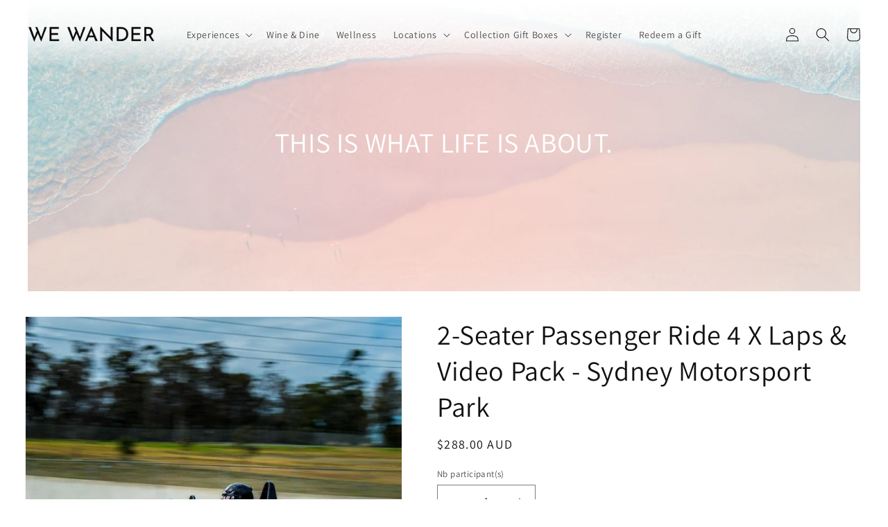

--- FILE ---
content_type: text/html; charset=utf-8
request_url: https://wewaexperiences.com.au/products/2-seater-passenger-ride-4-x-laps-video-pack-sydney-motorsport-park
body_size: 38790
content:
<!doctype html>


	







<html class="no-js" lang="en">
  <head>
    <meta charset="utf-8">
    <meta http-equiv="X-UA-Compatible" content="IE=edge">
    <meta name="viewport" content="width=device-width,initial-scale=1">
    <meta name="theme-color" content="">
    <link rel="canonical" href="https://wewaexperiences.com.au/products/2-seater-passenger-ride-4-x-laps-video-pack-sydney-motorsport-park">
    <link rel="preconnect" href="https://cdn.shopify.com" crossorigin><link rel="icon" type="image/png" href="//wewaexperiences.com.au/cdn/shop/files/WeWander_Logo_Black_2025.png?crop=center&height=32&v=1755682846&width=32"><link rel="preconnect" href="https://fonts.shopifycdn.com" crossorigin><title>
      2-Seater Passenger Ride 4 X Laps &amp; Video Pack - Sydney Motorsport Park
 &ndash; We Wander Experiences</title>

    
      <meta name="description" content="Anglo Racing Academy, based in Greater Sydney, NSW, offers adrenaline-pumping driving experiences that are truly unparalleled in Australia. Specializing in F1-style Formula Ford racing cars, this partner delivers an experience that will leave you grasping for words. As you strap in and hold on tight, a professional dri">
    

    

<meta property="og:site_name" content="We Wander Experiences">
<meta property="og:url" content="https://wewaexperiences.com.au/products/2-seater-passenger-ride-4-x-laps-video-pack-sydney-motorsport-park">
<meta property="og:title" content="2-Seater Passenger Ride 4 X Laps &amp; Video Pack - Sydney Motorsport Park">
<meta property="og:type" content="product">
<meta property="og:description" content="Anglo Racing Academy, based in Greater Sydney, NSW, offers adrenaline-pumping driving experiences that are truly unparalleled in Australia. Specializing in F1-style Formula Ford racing cars, this partner delivers an experience that will leave you grasping for words. As you strap in and hold on tight, a professional dri"><meta property="og:image" content="http://wewaexperiences.com.au/cdn/shop/files/Driving_20Experiences-Adventure-Anglo_20Racing_20Academy-30136-gift.jpg?v=1721372475">
  <meta property="og:image:secure_url" content="https://wewaexperiences.com.au/cdn/shop/files/Driving_20Experiences-Adventure-Anglo_20Racing_20Academy-30136-gift.jpg?v=1721372475">
  <meta property="og:image:width" content="679">
  <meta property="og:image:height" content="679"><meta property="og:price:amount" content="288.00">
  <meta property="og:price:currency" content="AUD"><meta name="twitter:card" content="summary_large_image">
<meta name="twitter:title" content="2-Seater Passenger Ride 4 X Laps &amp; Video Pack - Sydney Motorsport Park">
<meta name="twitter:description" content="Anglo Racing Academy, based in Greater Sydney, NSW, offers adrenaline-pumping driving experiences that are truly unparalleled in Australia. Specializing in F1-style Formula Ford racing cars, this partner delivers an experience that will leave you grasping for words. As you strap in and hold on tight, a professional dri">


    <script src="//wewaexperiences.com.au/cdn/shop/t/3/assets/constants.js?v=165488195745554878101718315523" defer="defer"></script>
    <script src="//wewaexperiences.com.au/cdn/shop/t/3/assets/pubsub.js?v=2921868252632587581718317135" defer="defer"></script>
    <script src="//wewaexperiences.com.au/cdn/shop/t/3/assets/global.js?v=86989347296297054761718315523" defer="defer"></script>
    <script>window.performance && window.performance.mark && window.performance.mark('shopify.content_for_header.start');</script><meta name="google-site-verification" content="wT8g_PZKzbKVzbuSKt-tmJrdtLJ9fGs4FG-UaYNt2U8">
<meta id="shopify-digital-wallet" name="shopify-digital-wallet" content="/72956215609/digital_wallets/dialog">
<meta name="shopify-checkout-api-token" content="fa6b45e3dd033b30c71b65fc6465f2a4">
<meta id="in-context-paypal-metadata" data-shop-id="72956215609" data-venmo-supported="false" data-environment="production" data-locale="en_US" data-paypal-v4="true" data-currency="AUD">
<link rel="alternate" type="application/json+oembed" href="https://wewaexperiences.com.au/products/2-seater-passenger-ride-4-x-laps-video-pack-sydney-motorsport-park.oembed">
<script async="async" src="/checkouts/internal/preloads.js?locale=en-AU"></script>
<link rel="preconnect" href="https://shop.app" crossorigin="anonymous">
<script async="async" src="https://shop.app/checkouts/internal/preloads.js?locale=en-AU&shop_id=72956215609" crossorigin="anonymous"></script>
<script id="apple-pay-shop-capabilities" type="application/json">{"shopId":72956215609,"countryCode":"AU","currencyCode":"AUD","merchantCapabilities":["supports3DS"],"merchantId":"gid:\/\/shopify\/Shop\/72956215609","merchantName":"We Wander Experiences","requiredBillingContactFields":["postalAddress","email"],"requiredShippingContactFields":["postalAddress","email"],"shippingType":"shipping","supportedNetworks":["visa","masterCard","amex","jcb"],"total":{"type":"pending","label":"We Wander Experiences","amount":"1.00"},"shopifyPaymentsEnabled":true,"supportsSubscriptions":true}</script>
<script id="shopify-features" type="application/json">{"accessToken":"fa6b45e3dd033b30c71b65fc6465f2a4","betas":["rich-media-storefront-analytics"],"domain":"wewaexperiences.com.au","predictiveSearch":true,"shopId":72956215609,"locale":"en"}</script>
<script>var Shopify = Shopify || {};
Shopify.shop = "wewaexperiences.myshopify.com";
Shopify.locale = "en";
Shopify.currency = {"active":"AUD","rate":"1.0"};
Shopify.country = "AU";
Shopify.theme = {"name":"wewaexperiences\/main","id":169025503545,"schema_name":"Dawn","schema_version":"8.0.0","theme_store_id":null,"role":"main"};
Shopify.theme.handle = "null";
Shopify.theme.style = {"id":null,"handle":null};
Shopify.cdnHost = "wewaexperiences.com.au/cdn";
Shopify.routes = Shopify.routes || {};
Shopify.routes.root = "/";</script>
<script type="module">!function(o){(o.Shopify=o.Shopify||{}).modules=!0}(window);</script>
<script>!function(o){function n(){var o=[];function n(){o.push(Array.prototype.slice.apply(arguments))}return n.q=o,n}var t=o.Shopify=o.Shopify||{};t.loadFeatures=n(),t.autoloadFeatures=n()}(window);</script>
<script>
  window.ShopifyPay = window.ShopifyPay || {};
  window.ShopifyPay.apiHost = "shop.app\/pay";
  window.ShopifyPay.redirectState = null;
</script>
<script id="shop-js-analytics" type="application/json">{"pageType":"product"}</script>
<script defer="defer" async type="module" src="//wewaexperiences.com.au/cdn/shopifycloud/shop-js/modules/v2/client.init-shop-cart-sync_C5BV16lS.en.esm.js"></script>
<script defer="defer" async type="module" src="//wewaexperiences.com.au/cdn/shopifycloud/shop-js/modules/v2/chunk.common_CygWptCX.esm.js"></script>
<script type="module">
  await import("//wewaexperiences.com.au/cdn/shopifycloud/shop-js/modules/v2/client.init-shop-cart-sync_C5BV16lS.en.esm.js");
await import("//wewaexperiences.com.au/cdn/shopifycloud/shop-js/modules/v2/chunk.common_CygWptCX.esm.js");

  window.Shopify.SignInWithShop?.initShopCartSync?.({"fedCMEnabled":true,"windoidEnabled":true});

</script>
<script>
  window.Shopify = window.Shopify || {};
  if (!window.Shopify.featureAssets) window.Shopify.featureAssets = {};
  window.Shopify.featureAssets['shop-js'] = {"shop-cart-sync":["modules/v2/client.shop-cart-sync_ZFArdW7E.en.esm.js","modules/v2/chunk.common_CygWptCX.esm.js"],"init-fed-cm":["modules/v2/client.init-fed-cm_CmiC4vf6.en.esm.js","modules/v2/chunk.common_CygWptCX.esm.js"],"shop-button":["modules/v2/client.shop-button_tlx5R9nI.en.esm.js","modules/v2/chunk.common_CygWptCX.esm.js"],"shop-cash-offers":["modules/v2/client.shop-cash-offers_DOA2yAJr.en.esm.js","modules/v2/chunk.common_CygWptCX.esm.js","modules/v2/chunk.modal_D71HUcav.esm.js"],"init-windoid":["modules/v2/client.init-windoid_sURxWdc1.en.esm.js","modules/v2/chunk.common_CygWptCX.esm.js"],"shop-toast-manager":["modules/v2/client.shop-toast-manager_ClPi3nE9.en.esm.js","modules/v2/chunk.common_CygWptCX.esm.js"],"init-shop-email-lookup-coordinator":["modules/v2/client.init-shop-email-lookup-coordinator_B8hsDcYM.en.esm.js","modules/v2/chunk.common_CygWptCX.esm.js"],"init-shop-cart-sync":["modules/v2/client.init-shop-cart-sync_C5BV16lS.en.esm.js","modules/v2/chunk.common_CygWptCX.esm.js"],"avatar":["modules/v2/client.avatar_BTnouDA3.en.esm.js"],"pay-button":["modules/v2/client.pay-button_FdsNuTd3.en.esm.js","modules/v2/chunk.common_CygWptCX.esm.js"],"init-customer-accounts":["modules/v2/client.init-customer-accounts_DxDtT_ad.en.esm.js","modules/v2/client.shop-login-button_C5VAVYt1.en.esm.js","modules/v2/chunk.common_CygWptCX.esm.js","modules/v2/chunk.modal_D71HUcav.esm.js"],"init-shop-for-new-customer-accounts":["modules/v2/client.init-shop-for-new-customer-accounts_ChsxoAhi.en.esm.js","modules/v2/client.shop-login-button_C5VAVYt1.en.esm.js","modules/v2/chunk.common_CygWptCX.esm.js","modules/v2/chunk.modal_D71HUcav.esm.js"],"shop-login-button":["modules/v2/client.shop-login-button_C5VAVYt1.en.esm.js","modules/v2/chunk.common_CygWptCX.esm.js","modules/v2/chunk.modal_D71HUcav.esm.js"],"init-customer-accounts-sign-up":["modules/v2/client.init-customer-accounts-sign-up_CPSyQ0Tj.en.esm.js","modules/v2/client.shop-login-button_C5VAVYt1.en.esm.js","modules/v2/chunk.common_CygWptCX.esm.js","modules/v2/chunk.modal_D71HUcav.esm.js"],"shop-follow-button":["modules/v2/client.shop-follow-button_Cva4Ekp9.en.esm.js","modules/v2/chunk.common_CygWptCX.esm.js","modules/v2/chunk.modal_D71HUcav.esm.js"],"checkout-modal":["modules/v2/client.checkout-modal_BPM8l0SH.en.esm.js","modules/v2/chunk.common_CygWptCX.esm.js","modules/v2/chunk.modal_D71HUcav.esm.js"],"lead-capture":["modules/v2/client.lead-capture_Bi8yE_yS.en.esm.js","modules/v2/chunk.common_CygWptCX.esm.js","modules/v2/chunk.modal_D71HUcav.esm.js"],"shop-login":["modules/v2/client.shop-login_D6lNrXab.en.esm.js","modules/v2/chunk.common_CygWptCX.esm.js","modules/v2/chunk.modal_D71HUcav.esm.js"],"payment-terms":["modules/v2/client.payment-terms_CZxnsJam.en.esm.js","modules/v2/chunk.common_CygWptCX.esm.js","modules/v2/chunk.modal_D71HUcav.esm.js"]};
</script>
<script>(function() {
  var isLoaded = false;
  function asyncLoad() {
    if (isLoaded) return;
    isLoaded = true;
    var urls = ["https:\/\/aiodstag.cirkleinc.com\/?shop=wewaexperiences.myshopify.com"];
    for (var i = 0; i < urls.length; i++) {
      var s = document.createElement('script');
      s.type = 'text/javascript';
      s.async = true;
      s.src = urls[i];
      var x = document.getElementsByTagName('script')[0];
      x.parentNode.insertBefore(s, x);
    }
  };
  if(window.attachEvent) {
    window.attachEvent('onload', asyncLoad);
  } else {
    window.addEventListener('load', asyncLoad, false);
  }
})();</script>
<script id="__st">var __st={"a":72956215609,"offset":39600,"reqid":"6dfeb169-b814-481b-8574-9351aacecb62-1768602641","pageurl":"wewaexperiences.com.au\/products\/2-seater-passenger-ride-4-x-laps-video-pack-sydney-motorsport-park","u":"5ef55d4e0dcb","p":"product","rtyp":"product","rid":9536966885689};</script>
<script>window.ShopifyPaypalV4VisibilityTracking = true;</script>
<script id="form-persister">!function(){'use strict';const t='contact',e='new_comment',n=[[t,t],['blogs',e],['comments',e],[t,'customer']],o='password',r='form_key',c=['recaptcha-v3-token','g-recaptcha-response','h-captcha-response',o],s=()=>{try{return window.sessionStorage}catch{return}},i='__shopify_v',u=t=>t.elements[r],a=function(){const t=[...n].map((([t,e])=>`form[action*='/${t}']:not([data-nocaptcha='true']) input[name='form_type'][value='${e}']`)).join(',');var e;return e=t,()=>e?[...document.querySelectorAll(e)].map((t=>t.form)):[]}();function m(t){const e=u(t);a().includes(t)&&(!e||!e.value)&&function(t){try{if(!s())return;!function(t){const e=s();if(!e)return;const n=u(t);if(!n)return;const o=n.value;o&&e.removeItem(o)}(t);const e=Array.from(Array(32),(()=>Math.random().toString(36)[2])).join('');!function(t,e){u(t)||t.append(Object.assign(document.createElement('input'),{type:'hidden',name:r})),t.elements[r].value=e}(t,e),function(t,e){const n=s();if(!n)return;const r=[...t.querySelectorAll(`input[type='${o}']`)].map((({name:t})=>t)),u=[...c,...r],a={};for(const[o,c]of new FormData(t).entries())u.includes(o)||(a[o]=c);n.setItem(e,JSON.stringify({[i]:1,action:t.action,data:a}))}(t,e)}catch(e){console.error('failed to persist form',e)}}(t)}const f=t=>{if('true'===t.dataset.persistBound)return;const e=function(t,e){const n=function(t){return'function'==typeof t.submit?t.submit:HTMLFormElement.prototype.submit}(t).bind(t);return function(){let t;return()=>{t||(t=!0,(()=>{try{e(),n()}catch(t){(t=>{console.error('form submit failed',t)})(t)}})(),setTimeout((()=>t=!1),250))}}()}(t,(()=>{m(t)}));!function(t,e){if('function'==typeof t.submit&&'function'==typeof e)try{t.submit=e}catch{}}(t,e),t.addEventListener('submit',(t=>{t.preventDefault(),e()})),t.dataset.persistBound='true'};!function(){function t(t){const e=(t=>{const e=t.target;return e instanceof HTMLFormElement?e:e&&e.form})(t);e&&m(e)}document.addEventListener('submit',t),document.addEventListener('DOMContentLoaded',(()=>{const e=a();for(const t of e)f(t);var n;n=document.body,new window.MutationObserver((t=>{for(const e of t)if('childList'===e.type&&e.addedNodes.length)for(const t of e.addedNodes)1===t.nodeType&&'FORM'===t.tagName&&a().includes(t)&&f(t)})).observe(n,{childList:!0,subtree:!0,attributes:!1}),document.removeEventListener('submit',t)}))}()}();</script>
<script integrity="sha256-4kQ18oKyAcykRKYeNunJcIwy7WH5gtpwJnB7kiuLZ1E=" data-source-attribution="shopify.loadfeatures" defer="defer" src="//wewaexperiences.com.au/cdn/shopifycloud/storefront/assets/storefront/load_feature-a0a9edcb.js" crossorigin="anonymous"></script>
<script crossorigin="anonymous" defer="defer" src="//wewaexperiences.com.au/cdn/shopifycloud/storefront/assets/shopify_pay/storefront-65b4c6d7.js?v=20250812"></script>
<script data-source-attribution="shopify.dynamic_checkout.dynamic.init">var Shopify=Shopify||{};Shopify.PaymentButton=Shopify.PaymentButton||{isStorefrontPortableWallets:!0,init:function(){window.Shopify.PaymentButton.init=function(){};var t=document.createElement("script");t.src="https://wewaexperiences.com.au/cdn/shopifycloud/portable-wallets/latest/portable-wallets.en.js",t.type="module",document.head.appendChild(t)}};
</script>
<script data-source-attribution="shopify.dynamic_checkout.buyer_consent">
  function portableWalletsHideBuyerConsent(e){var t=document.getElementById("shopify-buyer-consent"),n=document.getElementById("shopify-subscription-policy-button");t&&n&&(t.classList.add("hidden"),t.setAttribute("aria-hidden","true"),n.removeEventListener("click",e))}function portableWalletsShowBuyerConsent(e){var t=document.getElementById("shopify-buyer-consent"),n=document.getElementById("shopify-subscription-policy-button");t&&n&&(t.classList.remove("hidden"),t.removeAttribute("aria-hidden"),n.addEventListener("click",e))}window.Shopify?.PaymentButton&&(window.Shopify.PaymentButton.hideBuyerConsent=portableWalletsHideBuyerConsent,window.Shopify.PaymentButton.showBuyerConsent=portableWalletsShowBuyerConsent);
</script>
<script data-source-attribution="shopify.dynamic_checkout.cart.bootstrap">document.addEventListener("DOMContentLoaded",(function(){function t(){return document.querySelector("shopify-accelerated-checkout-cart, shopify-accelerated-checkout")}if(t())Shopify.PaymentButton.init();else{new MutationObserver((function(e,n){t()&&(Shopify.PaymentButton.init(),n.disconnect())})).observe(document.body,{childList:!0,subtree:!0})}}));
</script>
<link id="shopify-accelerated-checkout-styles" rel="stylesheet" media="screen" href="https://wewaexperiences.com.au/cdn/shopifycloud/portable-wallets/latest/accelerated-checkout-backwards-compat.css" crossorigin="anonymous">
<style id="shopify-accelerated-checkout-cart">
        #shopify-buyer-consent {
  margin-top: 1em;
  display: inline-block;
  width: 100%;
}

#shopify-buyer-consent.hidden {
  display: none;
}

#shopify-subscription-policy-button {
  background: none;
  border: none;
  padding: 0;
  text-decoration: underline;
  font-size: inherit;
  cursor: pointer;
}

#shopify-subscription-policy-button::before {
  box-shadow: none;
}

      </style>
<script id="sections-script" data-sections="header,footer" defer="defer" src="//wewaexperiences.com.au/cdn/shop/t/3/compiled_assets/scripts.js?5881"></script>
<script>window.performance && window.performance.mark && window.performance.mark('shopify.content_for_header.end');</script>
  <script id="vopo-head">(function () {
	if (((document.documentElement.innerHTML.includes('asyncLoad') && !document.documentElement.innerHTML.includes('\\/obscure' + '-escarpment-2240')) || (window.bcpo && bcpo.disabled)) && !window.location.href.match(/[&?]yesbcpo/)) return;
	var script = document.createElement('script');
	var reg = new RegExp('\\\\/\\\\/cdn\\.shopify\\.com\\\\/proxy\\\\/[a-z0-9]+\\\\/obscure-escarpment-2240\\.herokuapp\\.com\\\\/js\\\\/best_custom_product_options\\.js[^"]+');
	var match = reg.exec(document.documentElement.innerHTML);
    if(match != null && match[0] != null) {
    	script.src = match[0].split('\\').join('').replace('%3f', '?').replace('u0026', '&');
    	var vopoHead = document.getElementById('vopo-head'); vopoHead.parentNode.insertBefore(script, vopoHead);
    }
})();
</script>

    <style data-shopify>
      @font-face {
  font-family: Assistant;
  font-weight: 400;
  font-style: normal;
  font-display: swap;
  src: url("//wewaexperiences.com.au/cdn/fonts/assistant/assistant_n4.9120912a469cad1cc292572851508ca49d12e768.woff2") format("woff2"),
       url("//wewaexperiences.com.au/cdn/fonts/assistant/assistant_n4.6e9875ce64e0fefcd3f4446b7ec9036b3ddd2985.woff") format("woff");
}

      @font-face {
  font-family: Assistant;
  font-weight: 700;
  font-style: normal;
  font-display: swap;
  src: url("//wewaexperiences.com.au/cdn/fonts/assistant/assistant_n7.bf44452348ec8b8efa3aa3068825305886b1c83c.woff2") format("woff2"),
       url("//wewaexperiences.com.au/cdn/fonts/assistant/assistant_n7.0c887fee83f6b3bda822f1150b912c72da0f7b64.woff") format("woff");
}

      
      
      @font-face {
  font-family: Assistant;
  font-weight: 400;
  font-style: normal;
  font-display: swap;
  src: url("//wewaexperiences.com.au/cdn/fonts/assistant/assistant_n4.9120912a469cad1cc292572851508ca49d12e768.woff2") format("woff2"),
       url("//wewaexperiences.com.au/cdn/fonts/assistant/assistant_n4.6e9875ce64e0fefcd3f4446b7ec9036b3ddd2985.woff") format("woff");
}


      :root {
        --font-body-family: Assistant, sans-serif;
        --font-body-style: normal;
        --font-body-weight: 400;
        --font-body-weight-bold: 700;

        --font-heading-family: Assistant, sans-serif;
        --font-heading-style: normal;
        --font-heading-weight: 400;

        --font-body-scale: 1.0;
        --font-heading-scale: 1.0;

        --color-base-text: 18, 18, 18;
        --color-shadow: 18, 18, 18;
        --color-base-background-1: 255, 255, 255;
        --color-base-background-2: 64, 64, 64;
        --color-base-solid-button-labels: 255, 255, 255;
        --color-base-outline-button-labels: 18, 18, 18;
        --color-base-accent-1: 64, 64, 64;
        --color-base-accent-2: 198, 34, 41;
        --payment-terms-background-color: #ffffff;

        --gradient-base-background-1: #ffffff;
        --gradient-base-background-2: #404040;
        --gradient-base-accent-1: #404040;
        --gradient-base-accent-2: #c62229;

        --media-padding: px;
        --media-border-opacity: 0.05;
        --media-border-width: 1px;
        --media-radius: 0px;
        --media-shadow-opacity: 0.0;
        --media-shadow-horizontal-offset: 0px;
        --media-shadow-vertical-offset: 4px;
        --media-shadow-blur-radius: 5px;
        --media-shadow-visible: 0;

        --page-width: 120rem;
        --page-width-margin: 0rem;

        --product-card-image-padding: 0.0rem;
        --product-card-corner-radius: 0.0rem;
        --product-card-text-alignment: left;
        --product-card-border-width: 0.0rem;
        --product-card-border-opacity: 0.1;
        --product-card-shadow-opacity: 0.0;
        --product-card-shadow-visible: 0;
        --product-card-shadow-horizontal-offset: 0.0rem;
        --product-card-shadow-vertical-offset: 0.4rem;
        --product-card-shadow-blur-radius: 0.5rem;

        --collection-card-image-padding: 0.0rem;
        --collection-card-corner-radius: 0.0rem;
        --collection-card-text-alignment: left;
        --collection-card-border-width: 0.0rem;
        --collection-card-border-opacity: 0.1;
        --collection-card-shadow-opacity: 0.0;
        --collection-card-shadow-visible: 0;
        --collection-card-shadow-horizontal-offset: 0.0rem;
        --collection-card-shadow-vertical-offset: 0.4rem;
        --collection-card-shadow-blur-radius: 0.5rem;

        --blog-card-image-padding: 0.0rem;
        --blog-card-corner-radius: 0.0rem;
        --blog-card-text-alignment: left;
        --blog-card-border-width: 0.0rem;
        --blog-card-border-opacity: 0.1;
        --blog-card-shadow-opacity: 0.0;
        --blog-card-shadow-visible: 0;
        --blog-card-shadow-horizontal-offset: 0.0rem;
        --blog-card-shadow-vertical-offset: 0.4rem;
        --blog-card-shadow-blur-radius: 0.5rem;

        --badge-corner-radius: 4.0rem;

        --popup-border-width: 1px;
        --popup-border-opacity: 0.1;
        --popup-corner-radius: 0px;
        --popup-shadow-opacity: 0.0;
        --popup-shadow-horizontal-offset: 0px;
        --popup-shadow-vertical-offset: 4px;
        --popup-shadow-blur-radius: 5px;

        --drawer-border-width: 1px;
        --drawer-border-opacity: 0.1;
        --drawer-shadow-opacity: 0.0;
        --drawer-shadow-horizontal-offset: 0px;
        --drawer-shadow-vertical-offset: 4px;
        --drawer-shadow-blur-radius: 5px;

        --spacing-sections-desktop: 0px;
        --spacing-sections-mobile: 0px;

        --grid-desktop-vertical-spacing: 8px;
        --grid-desktop-horizontal-spacing: 8px;
        --grid-mobile-vertical-spacing: 4px;
        --grid-mobile-horizontal-spacing: 4px;

        --text-boxes-border-opacity: 0.1;
        --text-boxes-border-width: 0px;
        --text-boxes-radius: 0px;
        --text-boxes-shadow-opacity: 0.0;
        --text-boxes-shadow-visible: 0;
        --text-boxes-shadow-horizontal-offset: 0px;
        --text-boxes-shadow-vertical-offset: 4px;
        --text-boxes-shadow-blur-radius: 5px;

        --buttons-radius: 30px;
        --buttons-radius-outset: 31px;
        --buttons-border-width: 1px;
        --buttons-border-opacity: 1.0;
        --buttons-shadow-opacity: 0.0;
        --buttons-shadow-visible: 0;
        --buttons-shadow-horizontal-offset: 0px;
        --buttons-shadow-vertical-offset: 4px;
        --buttons-shadow-blur-radius: 5px;
        --buttons-border-offset: 0.3px;

        --inputs-radius: 0px;
        --inputs-border-width: 1px;
        --inputs-border-opacity: 0.55;
        --inputs-shadow-opacity: 0.0;
        --inputs-shadow-horizontal-offset: 0px;
        --inputs-margin-offset: 0px;
        --inputs-shadow-vertical-offset: 4px;
        --inputs-shadow-blur-radius: 5px;
        --inputs-radius-outset: 0px;

        --variant-pills-radius: 40px;
        --variant-pills-border-width: 1px;
        --variant-pills-border-opacity: 0.55;
        --variant-pills-shadow-opacity: 0.0;
        --variant-pills-shadow-horizontal-offset: 0px;
        --variant-pills-shadow-vertical-offset: 4px;
        --variant-pills-shadow-blur-radius: 5px;
      }

      *,
      *::before,
      *::after {
        box-sizing: inherit;
      }

      html {
        box-sizing: border-box;
        font-size: calc(var(--font-body-scale) * 62.5%);
        height: 100%;
      }

      body {
        display: grid;
        grid-template-rows: auto auto 1fr auto;
        grid-template-columns: 100%;
        min-height: 100%;
        margin: 0;
        font-size: 1.5rem;
        letter-spacing: 0.06rem;
        line-height: calc(1 + 0.8 / var(--font-body-scale));
        font-family: var(--font-body-family);
        font-style: var(--font-body-style);
        font-weight: var(--font-body-weight);
      }

      @media screen and (min-width: 750px) {
        body {
          font-size: 1.6rem;
        }
      }
    </style>

    <link href="//wewaexperiences.com.au/cdn/shop/t/3/assets/base.css?v=21920082040226350361766013520" rel="stylesheet" type="text/css" media="all" />
<link rel="preload" as="font" href="//wewaexperiences.com.au/cdn/fonts/assistant/assistant_n4.9120912a469cad1cc292572851508ca49d12e768.woff2" type="font/woff2" crossorigin><link rel="preload" as="font" href="//wewaexperiences.com.au/cdn/fonts/assistant/assistant_n4.9120912a469cad1cc292572851508ca49d12e768.woff2" type="font/woff2" crossorigin><link rel="stylesheet" href="//wewaexperiences.com.au/cdn/shop/t/3/assets/component-predictive-search.css?v=85913294783299393391718315524" media="print" onload="this.media='all'">

    <script>document.documentElement.className = document.documentElement.className.replace('no-js', 'js');
    if (Shopify.designMode) {
      document.documentElement.classList.add('shopify-design-mode');
    }
    </script>
    <script src="https://code.jquery.com/jquery-3.6.4.min.js" integrity="sha256-oP6HI9z1XaZNBrJURtCoUT5SUnxFr8s3BzRl+cbzUq8=" crossorigin="anonymous"></script>
  
<script>
    var exchng_curr = Shopify.currency;
    if(typeof window.csapps === 'undefined'){
        
        
        window.csapps = {
            shop_slug: "wewaexperiences",
            store_id: "wewaexperiences.myshopify.com",
            store_domain: "wewaexperiences.com.au",
            money_format: "${{amount}}",
            cart: null,
            product: null,
            product_collections: null,
            product_variants: null,
            is_volume_discount: null,
            is_bundle_discount: null,
            bundle_class: '.aiod-bundle-discount-wrap',
            product_id: null,
            page_type: null,
            vd_url: 'https://aiod.cirkleinc.com',
            proxy_version: 'aiodPro',
            customer: null,
            currency_symbol: "$",
            currency_code: 'AUD',
            country_code: 'AU',
            aiod_root_url: '',
            call_by_dev: '',
            aiod_lang_code: 'en',
        }
        window.csapps.page_type = "index";
        
        
        window.csapps.cart = {"note":null,"attributes":{},"original_total_price":0,"total_price":0,"total_discount":0,"total_weight":0.0,"item_count":0,"items":[],"requires_shipping":false,"currency":"AUD","items_subtotal_price":0,"cart_level_discount_applications":[],"checkout_charge_amount":0}
        if (typeof window.csapps.cart.items == "object") {
            for (var i = 0; i < window.csapps.cart.items.length; i++) {
                ["sku", "grams", "vendor", "url", "image", "handle", "requires_shipping", "product_type", "product_description"].map(function (a) {
                    delete window.csapps.cart.items[i][a]
                })
            }
        }
        window.csapps.cart_collections = {}
        

        
window.csapps.page_type = "product"
        window.csapps.product_id = "9536966885689";
        window.csapps.product = {"id":9536966885689,"title":"2-Seater Passenger Ride 4 X Laps \u0026 Video Pack -  Sydney Motorsport Park","handle":"2-seater-passenger-ride-4-x-laps-video-pack-sydney-motorsport-park","description":"\u003cp\u003eAnglo Racing Academy, based in Greater Sydney, NSW, offers adrenaline-pumping driving experiences that are truly unparalleled in Australia. Specializing in F1-style Formula Ford racing cars, this partner delivers an experience that will leave you grasping for words.\u003c\/p\u003e\n\u003cp\u003eAs you strap in and hold on tight, a professional driver will take you on the ride of your life. The 2.0L Duratec engine roars just inches behind your head, producing 280bhp and revving up to 9000rpm. You''ll feel your heart race as you experience over 2.5G of cornering forces, making you appreciate the 6-point harness that secures you in place.\u003c\/p\u003e\n\u003cp\u003eThis experience includes four blisteringly fast hot laps, providing you with the thrill of a lifetime. With exclusive track hire, you won''t have to share the track with anyone else, ensuring an uninterrupted experience. All safety equipment, including helmets, race suits, and boots, are provided.\u003c\/p\u003e\n\u003cp\u003eAnglo Racing Academy''s driving experiences cater to those who are 14 years and older, as long as they can be securely fastened in the racing harness. Participants under 18 must be accompanied by a parent or guardian. Due to the nature of the racing cars, those who weigh over 140kg or are over 195cm (6''4'') may not be able to fit in the cars.\u003c\/p\u003e\n\u003cp\u003eIf you''re looking for driving holidays, scenic drives, or road trips in Australia, Anglo Racing Academy''s experiences are a must-try. Their driving lessons and tours offer a unique perspective on the beautiful scenery that NSW has to offer. At We Wander, we''re proud to partner with Anglo Racing Academy, providing our users with access to some of the most exciting driving experiences in Australia. Book your spot today and get ready for the ride of your life!\u003c\/p\u003e\u003cbr\u003e\u003cp\u003e\u003cb\u003eExperience Includes:\u003c\/b\u003e\u003c\/p\u003e\u003cul\u003e\n\u003cli\u003eVideo Pack\u003c\/li\u003e\n\u003cli\u003eThe Driver won’t hold back: sliding and drifting this machine through the corners, to millimeter perfection.\u003c\/li\u003e\n\u003cli\u003eListen to the engine ROAR: 2.0L Duratec engine produces 280bhp and rev''s to 9000rpm just inches behind your head.\u003c\/li\u003e\n\u003cli\u003eExperience over 2.5G of Cornering Forces: making you grateful for the 6 point harness.\u003c\/li\u003e\n\u003cli\u003eIf you are after a ride to blow your mind : THIS IS THE ONE FOR YOU!\u003c\/li\u003e\n\u003cli\u003eAustralia''s FASTEST: 4 Blisteringly Fast ''Hot Laps''\u003c\/li\u003e\n\u003cli\u003eExclusive Track Hire: We book one of Australia''s Premier Race Tracks for your exclusive use ONLY; No sharing with other driving events or activities.\u003c\/li\u003e\n\u003cli\u003eAll Race and Safety Equipment provided: helmets, race suits and boots.\u003c\/li\u003e\n\u003c\/ul\u003e\u003cbr\u003e\u003cp\u003e\u003cb\u003eImportant Information:\u003c\/b\u003e\u003c\/p\u003e\u003cul\u003e\n\u003cli\u003ePassengers must be at least 14yrs of age of age, and be able to be securely fastened in the Racing harness.\u003c\/li\u003e\n\u003cli\u003eParticipants under 18 must be accompanied by a parent \/ guardian.\u003c\/li\u003e\n\u003cli\u003eThis experience is not suitable for those who are pregnant or anyone who suffers from any medical condition which may prevent them from being able to drive on the road or a Race Car.\u003c\/li\u003e\n\u003cli\u003ePlease understand that this is for the safety of yourself and other participants. If you have any concerns, please consult your GP.\u003c\/li\u003e\n\u003cli\u003eParticipants weighing over 140kg or over 195cm (6''4'') may not be able to fit in these vehicles. Please understand, our Formula Ford Race Cars are built to racing safety standards.\u003c\/li\u003e\n\u003cli\u003eIf you are unsure if you will fit in the car, we can arrange a seat fitting prior to your event, to avoid disappointment on the day.\u003c\/li\u003e\n\u003c\/ul\u003e","published_at":"2024-07-24T11:31:26+10:00","created_at":"2024-07-19T17:01:15+10:00","vendor":"We Wander","type":"Experience","tags":["Categories_Adventure","Duration_1-hour","ExpType2_Driving Experiences","ExpType_Driving","Gift box_Ultimate $300","Gift box_Ultimate $300 B2B","Locality_Greater Sydney","LOW_MARGIN","Partner_Anglo Racing Academy","People_1","Postcode_2766","ROLLOUT_2024_07_19","SKU_30136","State_NSW"],"price":28800,"price_min":28800,"price_max":28800,"available":true,"price_varies":false,"compare_at_price":28800,"compare_at_price_min":28800,"compare_at_price_max":28800,"compare_at_price_varies":false,"variants":[{"id":49639166345529,"title":"Default Title","option1":"Default Title","option2":null,"option3":null,"sku":"30136","requires_shipping":false,"taxable":false,"featured_image":null,"available":true,"name":"2-Seater Passenger Ride 4 X Laps \u0026 Video Pack -  Sydney Motorsport Park","public_title":null,"options":["Default Title"],"price":28800,"weight":0,"compare_at_price":28800,"inventory_management":null,"barcode":null,"requires_selling_plan":false,"selling_plan_allocations":[]}],"images":["\/\/wewaexperiences.com.au\/cdn\/shop\/files\/Driving_20Experiences-Adventure-Anglo_20Racing_20Academy-30136-gift.jpg?v=1721372475"],"featured_image":"\/\/wewaexperiences.com.au\/cdn\/shop\/files\/Driving_20Experiences-Adventure-Anglo_20Racing_20Academy-30136-gift.jpg?v=1721372475","options":["Title"],"media":[{"alt":null,"id":40239689400633,"position":1,"preview_image":{"aspect_ratio":1.0,"height":679,"width":679,"src":"\/\/wewaexperiences.com.au\/cdn\/shop\/files\/Driving_20Experiences-Adventure-Anglo_20Racing_20Academy-30136-gift.jpg?v=1721372475"},"aspect_ratio":1.0,"height":679,"media_type":"image","src":"\/\/wewaexperiences.com.au\/cdn\/shop\/files\/Driving_20Experiences-Adventure-Anglo_20Racing_20Academy-30136-gift.jpg?v=1721372475","width":679}],"requires_selling_plan":false,"selling_plan_groups":[],"content":"\u003cp\u003eAnglo Racing Academy, based in Greater Sydney, NSW, offers adrenaline-pumping driving experiences that are truly unparalleled in Australia. Specializing in F1-style Formula Ford racing cars, this partner delivers an experience that will leave you grasping for words.\u003c\/p\u003e\n\u003cp\u003eAs you strap in and hold on tight, a professional driver will take you on the ride of your life. The 2.0L Duratec engine roars just inches behind your head, producing 280bhp and revving up to 9000rpm. You''ll feel your heart race as you experience over 2.5G of cornering forces, making you appreciate the 6-point harness that secures you in place.\u003c\/p\u003e\n\u003cp\u003eThis experience includes four blisteringly fast hot laps, providing you with the thrill of a lifetime. With exclusive track hire, you won''t have to share the track with anyone else, ensuring an uninterrupted experience. All safety equipment, including helmets, race suits, and boots, are provided.\u003c\/p\u003e\n\u003cp\u003eAnglo Racing Academy''s driving experiences cater to those who are 14 years and older, as long as they can be securely fastened in the racing harness. Participants under 18 must be accompanied by a parent or guardian. Due to the nature of the racing cars, those who weigh over 140kg or are over 195cm (6''4'') may not be able to fit in the cars.\u003c\/p\u003e\n\u003cp\u003eIf you''re looking for driving holidays, scenic drives, or road trips in Australia, Anglo Racing Academy''s experiences are a must-try. Their driving lessons and tours offer a unique perspective on the beautiful scenery that NSW has to offer. At We Wander, we''re proud to partner with Anglo Racing Academy, providing our users with access to some of the most exciting driving experiences in Australia. Book your spot today and get ready for the ride of your life!\u003c\/p\u003e\u003cbr\u003e\u003cp\u003e\u003cb\u003eExperience Includes:\u003c\/b\u003e\u003c\/p\u003e\u003cul\u003e\n\u003cli\u003eVideo Pack\u003c\/li\u003e\n\u003cli\u003eThe Driver won’t hold back: sliding and drifting this machine through the corners, to millimeter perfection.\u003c\/li\u003e\n\u003cli\u003eListen to the engine ROAR: 2.0L Duratec engine produces 280bhp and rev''s to 9000rpm just inches behind your head.\u003c\/li\u003e\n\u003cli\u003eExperience over 2.5G of Cornering Forces: making you grateful for the 6 point harness.\u003c\/li\u003e\n\u003cli\u003eIf you are after a ride to blow your mind : THIS IS THE ONE FOR YOU!\u003c\/li\u003e\n\u003cli\u003eAustralia''s FASTEST: 4 Blisteringly Fast ''Hot Laps''\u003c\/li\u003e\n\u003cli\u003eExclusive Track Hire: We book one of Australia''s Premier Race Tracks for your exclusive use ONLY; No sharing with other driving events or activities.\u003c\/li\u003e\n\u003cli\u003eAll Race and Safety Equipment provided: helmets, race suits and boots.\u003c\/li\u003e\n\u003c\/ul\u003e\u003cbr\u003e\u003cp\u003e\u003cb\u003eImportant Information:\u003c\/b\u003e\u003c\/p\u003e\u003cul\u003e\n\u003cli\u003ePassengers must be at least 14yrs of age of age, and be able to be securely fastened in the Racing harness.\u003c\/li\u003e\n\u003cli\u003eParticipants under 18 must be accompanied by a parent \/ guardian.\u003c\/li\u003e\n\u003cli\u003eThis experience is not suitable for those who are pregnant or anyone who suffers from any medical condition which may prevent them from being able to drive on the road or a Race Car.\u003c\/li\u003e\n\u003cli\u003ePlease understand that this is for the safety of yourself and other participants. If you have any concerns, please consult your GP.\u003c\/li\u003e\n\u003cli\u003eParticipants weighing over 140kg or over 195cm (6''4'') may not be able to fit in these vehicles. Please understand, our Formula Ford Race Cars are built to racing safety standards.\u003c\/li\u003e\n\u003cli\u003eIf you are unsure if you will fit in the car, we can arrange a seat fitting prior to your event, to avoid disappointment on the day.\u003c\/li\u003e\n\u003c\/ul\u003e"}

            window.csapps.product_collection = []
        
        window.csapps.product_collection.push(452040982841)
        
        window.csapps.product_collection.push(441652216121)
        
        window.csapps.product_collection.push(440827117881)
        
        window.csapps.product_collection.push(518140657977)
        
        window.csapps.product_collection.push(518696599865)
        

        window.csapps.product_variant = []
        
        window.csapps.product_variant.push(49639166345529)
        

        window.csapps.product_collections = window.csapps.product_collection.toString();
        window.csapps.product_variants = window.csapps.product_variant.toString();
        

        
        
        window.csapps.collection_id = "00000000";
        
        window.csapps.exchange_currency = exchng_curr.rate;
        window.csapps.settings = {"installation":{"type":"9","type_text":"Installation","setting":{"installation_setting":"mapping","mapping_class_setting":{"cart_subtotal":null,"cart_form_outlet":null,"cart_line_item_outer":null,"cart_product_item_price":null,"cart_product_line_item_total":null,"cart_display_the_summery_on_line_item":null,"display_volume_message_on_cart_line_item":null}}},"discount":{"type":"4","type_text":"Discount","setting":{"apply_multiple_discount":"no","multi_currency":"percentage_based","apply_discount":"draft_order","apply_discount_on":"cart_level","discount_code_prefix":"CSAIOD","offer_title":"DISCOUNT_OFFERS","bogo_buys":"yes","bogo_buys_count_in_other":"yes","free_shipping_text":"Free_Shipping","discount_code_box":"disable","show_bogo_popup_first_time_only":"yes","show_free_gift_popup_first_time_only":"yes","discount_code_auto_apply_on_refresh":"yes","bogo_auto_add_to_cart":"no","free_gift_auto_add_to_cart":"no","apply_multiple_code":"no","enable_shopify_discount_code":"no","add_order_tag":"yes","discount_code_life":"1","sales_channel":"both","customer_group_condition":"OR","customer_tag_condition":"OR","draft_invoice_from_email":"","draft_invoice_subject":"","disable_wholesale_price":"yes","count_gift_cart_product":"yes","invoice_url_recheck":"no","free_gift_threshold_check":"before_other_discount_apply","count_total_for_shipzip":"no","allow_shopify_discount_code_at_checkout":"no","support_market_pro":"disable","allow_shopify_automatic_discount":"no","post_purchase_limit_check":"no","pos_delay_time":"0.5","pos_logs":"no","draft_order_call_on_cart_load":"no"}},"custom-css-js":{"type":"10","type_text":"Custom CSS\/JS","setting":{"custom_js":"","custom_css":""}},"general":{"type":"0","type_text":"General","setting":{"messages":{"no_thanks":"No Thanks","save_price":"You Save:","subtotal":"Subtotal"},"upsell":{"sticky_opener":"enable","upsell_icon_position":"bottom_right","upsell_free_gift_options":"show_add_to_cart","upsell_icon_text_color":"#FFFFFF","upsell_icon_background_color":"#008060","upsell_icon_text_background_color":"#008060","upsell_free_shipping_bar_color":"#008060"},"cart_drawer":{"sticky_opener":"disable","background_color":"#FFFFFF","icon_position":"bottom_left","icon_text_color":"#FFFFFF","icon_background_color":"#008060","upsell_button_on_cart_page":"enable","upsell_button_text":"Special Offer"},"title":{"font_style":"inherit","font_size":"24","font_color":"#008060"},"product_name":{"font_style":"inherit","font_size":"16","font_color":"#000000"},"price":{"font_style":"inherit","font_size":"16","font_color":"#000000"},"total_amount":{"font_style":"inherit","font_size":"16","font_color":"#000000"},"plus_sign":{"font_style":"inherit","font_size":"16","font_color":"#EFEFEF","background_color":"#008060"},"button_text":{"font_style":"inherit","font_size":"16","font_color":"#FFFFFF"},"button_box":{"background_color":"#000000","border_width":"1","border_type":"Solid","border_color":"#008060"},"product_box":{"background_color":"#FFFFFF","border_width":"1","border_type":"Solid","border_color":"#EDEEEF"},"top_bar":{"background_color":"#EFEFEF","close_icon_color":"#000000","font_style":"normal","font_size":"14","font_color":"#000000"},"popup_close_icon":{"background_color":"#008060","close_icon_color":"#EFEFEF"},"cart_page":{"line_item_text_color":"#FF0000","cart_total_discount_text_color":"#000000"}}},"language":{"type":"1","type_text":"Language","setting":{"bundle_settings":{"total_price":"Total Price","quantity":"QTY","not_available":"{{title}} is not available","save":"Save","load_more":"Load More"},"free_gift_settings":{"initial_message":"Spend {{amount}} more to claim your free gifts","cart_show_gift_button":"Show Free Gift","add_to_cart_button_text":"Add to cart","sold_out_button_text":"Sold out"},"volume_settings":{"buy_more_save_more":"Buy More, Save More!","discount":"Discount","minimum_quantity":"Min QTY","maximum_quantity":"Max QTY","minimum_quantity_before":"Buy","maximum_quantity_after":"+","offer_text":"Off","get_a_text":"Get each product for","required_quantity_msg":"Add {{quantity}} more for {{discount}}.","required_purchased_amount_msg":"Spend {{amount}} to get offer."},"wholesale_settings":{"minimum_quantity_message":"Offer {{offer}} is available. Purchase minimum of {{amount}} to get {{discount}} off."},"bogo_settings":{"initial_message":"Buy products and get discount on products","progress_message":"You are eligible to get bogo product.","store_collection_message":"This offer is valid for collection","cart_show_bogo_button":"Show Bogo","add_to_cart_button_text":"Add to cart","sold_out_button_text":"Sold out"},"general_settings":{"initial_message":"Spend {{amount}} more and get {{discount}} off!"},"post_purchase":{"save_text":"Save","off_text":"Off","pay_now_btn":"Pay Now","decline_btn":"Decline","quantity":"Quantity","total":"Total","subtotal":"Subtotal","discount":"Discount","shipping":"Shipping","taxes":"Taxes","free":"Free","min_qty_msg":"Quantity should not lower than {{min}}!","max_qty_msg":"Quantity should not greater than {{max}}!"},"discount_code":{"placeholder_msg":"Enter discount code","success_msg":"{{code_list}} Discount code applied successfully","error_msg":"Invalid discount code","required_login_msg":"{{code_list}} Discount code need to login for apply discount or free shipping.","apply_button_text":"Apply","free_shipping":"Free Shipping"}}},"table-design":{"type":"2","type_text":"Table Design","setting":{"table_min_width":"100%","table_max_width":"100%","table_background_color":"#FFFFFF","table_border_width":"1","table_border_type":"solid","table_border_color":"#C9CCCF","table_header_background_color":"#FFFFFF","table_header_border_color":"#8C9196","table_header_font_style":"revert","table_hover_background_color":"#DADADA","table_font_size":"14","table_font_color":"#202223"}},"upsell-popup":{"type":"6","type_text":"Upsell Language","setting":{"common_settings":{"most_popular":"MOST POPULAR","days":"Day","hours":"Hrs","minutes":"Min","seconds":"Sec","thank_you_message":"You archived all offers.","upsell_launch_text":"Special Offers"},"free_gift_settings":{"max_qty_message":"You can select maximum {{quantity}} gift from this offer.","select_message":"Select minimum 1 gift from below.","selection_error_message":"Please select free gift.","buy_label":"Buy","get_label":"Get","offer_type_collections_msg":"Buy products from this collections: {{collections}}","offer_type_products_msg":"Buy any product of the store."},"discount_code_settings":{"apply_btn_text":"Apply","applied_btn_text":"Applied","code_error_text":"Cart is empty..! Kindly add item in cart and apply code."},"bogo_settings":{"buy_label":"Buy","get_label":"Get","buy_quantity_message":"Buy any {{quantity}} product from this offer.","get_quantity_message":"Get any {{quantity}} product from this offer."}}},"draft-invoice":{"type":"7","type_text":"Draft Invoice","setting":[]},"cart-drawer":{"type":"8","type_text":"Cart Drawer","setting":{"cart_drawer":{"open_drawer_on_click_of_add_to_cart_button":"yes","title":"My Cart","drawer_opener_class_id_attribute":".drawer-open","cat_count_class_id_attribute":".cart-count-bubble","empty_cart_message":"Your shopping cart is empty!","drawer_on_off":"disable"}}},"pos-restrictions":{"type":"11","type_text":"POS Restrictions","setting":{"offer_restrictions":"allow","discount_code_restrictions":"allow","settings_restrictions":"allow","entire_app_restrictions":"restrict"}}};
        
        
        window.csapps.offers_meta = {"offers":{"offers_type":["2"],"offers_type_text":{"bundle":"0","volume":"1","wholesale":"2","bogo":"3","general":"4","gift":"5","post-purchase":"6"}},"aiod_upsell":0,"need_to_update":0,"app_status":"1"};
        

        window.csapps.ignore_csapp_cart_reload = (typeof ignore_csapp_cart_reload === 'undefined') ? false : true;
        window.csapps.money_format = (typeof aiod_theme_currency === 'undefined') ? window.csapps.money_format : aiod_theme_currency;
        window.csapps.upsell_pupop_css = "//wewaexperiences.com.au/cdn/shop/t/3/assets/upsell_pupop.css?v=131299487868142858851718317135";
        window.csapps.upsell_pupop_js = "//wewaexperiences.com.au/cdn/shop/t/3/assets/cscode_discount_upsell.js?v=167045202147268651731718315523";
    }
</script>

<link href="//wewaexperiences.com.au/cdn/shop/t/3/assets/cscode_discount_css.css?v=123466782390499391161718315524" rel="stylesheet" type="text/css" media="all">
<script src="//wewaexperiences.com.au/cdn/shop/t/3/assets/cscode_discount_js.js?v=112042334134869196391718315525" defer="defer"></script>

    



<!-- BEGIN app block: shopify://apps/pagefly-page-builder/blocks/app-embed/83e179f7-59a0-4589-8c66-c0dddf959200 -->

<!-- BEGIN app snippet: pagefly-cro-ab-testing-main -->







<script>
  ;(function () {
    const url = new URL(window.location)
    const viewParam = url.searchParams.get('view')
    if (viewParam && viewParam.includes('variant-pf-')) {
      url.searchParams.set('pf_v', viewParam)
      url.searchParams.delete('view')
      window.history.replaceState({}, '', url)
    }
  })()
</script>



<script type='module'>
  
  window.PAGEFLY_CRO = window.PAGEFLY_CRO || {}

  window.PAGEFLY_CRO['data_debug'] = {
    original_template_suffix: "all_products",
    allow_ab_test: false,
    ab_test_start_time: 0,
    ab_test_end_time: 0,
    today_date_time: 1768602642000,
  }
  window.PAGEFLY_CRO['GA4'] = { enabled: false}
</script>

<!-- END app snippet -->








  <script src='https://cdn.shopify.com/extensions/019bb4f9-aed6-78a3-be91-e9d44663e6bf/pagefly-page-builder-215/assets/pagefly-helper.js' defer='defer'></script>

  <script src='https://cdn.shopify.com/extensions/019bb4f9-aed6-78a3-be91-e9d44663e6bf/pagefly-page-builder-215/assets/pagefly-general-helper.js' defer='defer'></script>

  <script src='https://cdn.shopify.com/extensions/019bb4f9-aed6-78a3-be91-e9d44663e6bf/pagefly-page-builder-215/assets/pagefly-snap-slider.js' defer='defer'></script>

  <script src='https://cdn.shopify.com/extensions/019bb4f9-aed6-78a3-be91-e9d44663e6bf/pagefly-page-builder-215/assets/pagefly-slideshow-v3.js' defer='defer'></script>

  <script src='https://cdn.shopify.com/extensions/019bb4f9-aed6-78a3-be91-e9d44663e6bf/pagefly-page-builder-215/assets/pagefly-slideshow-v4.js' defer='defer'></script>

  <script src='https://cdn.shopify.com/extensions/019bb4f9-aed6-78a3-be91-e9d44663e6bf/pagefly-page-builder-215/assets/pagefly-glider.js' defer='defer'></script>

  <script src='https://cdn.shopify.com/extensions/019bb4f9-aed6-78a3-be91-e9d44663e6bf/pagefly-page-builder-215/assets/pagefly-slideshow-v1-v2.js' defer='defer'></script>

  <script src='https://cdn.shopify.com/extensions/019bb4f9-aed6-78a3-be91-e9d44663e6bf/pagefly-page-builder-215/assets/pagefly-product-media.js' defer='defer'></script>

  <script src='https://cdn.shopify.com/extensions/019bb4f9-aed6-78a3-be91-e9d44663e6bf/pagefly-page-builder-215/assets/pagefly-product.js' defer='defer'></script>


<script id='pagefly-helper-data' type='application/json'>
  {
    "page_optimization": {
      "assets_prefetching": false
    },
    "elements_asset_mapper": {
      "Accordion": "https://cdn.shopify.com/extensions/019bb4f9-aed6-78a3-be91-e9d44663e6bf/pagefly-page-builder-215/assets/pagefly-accordion.js",
      "Accordion3": "https://cdn.shopify.com/extensions/019bb4f9-aed6-78a3-be91-e9d44663e6bf/pagefly-page-builder-215/assets/pagefly-accordion3.js",
      "CountDown": "https://cdn.shopify.com/extensions/019bb4f9-aed6-78a3-be91-e9d44663e6bf/pagefly-page-builder-215/assets/pagefly-countdown.js",
      "GMap1": "https://cdn.shopify.com/extensions/019bb4f9-aed6-78a3-be91-e9d44663e6bf/pagefly-page-builder-215/assets/pagefly-gmap.js",
      "GMap2": "https://cdn.shopify.com/extensions/019bb4f9-aed6-78a3-be91-e9d44663e6bf/pagefly-page-builder-215/assets/pagefly-gmap.js",
      "GMapBasicV2": "https://cdn.shopify.com/extensions/019bb4f9-aed6-78a3-be91-e9d44663e6bf/pagefly-page-builder-215/assets/pagefly-gmap.js",
      "GMapAdvancedV2": "https://cdn.shopify.com/extensions/019bb4f9-aed6-78a3-be91-e9d44663e6bf/pagefly-page-builder-215/assets/pagefly-gmap.js",
      "HTML.Video": "https://cdn.shopify.com/extensions/019bb4f9-aed6-78a3-be91-e9d44663e6bf/pagefly-page-builder-215/assets/pagefly-htmlvideo.js",
      "HTML.Video2": "https://cdn.shopify.com/extensions/019bb4f9-aed6-78a3-be91-e9d44663e6bf/pagefly-page-builder-215/assets/pagefly-htmlvideo2.js",
      "HTML.Video3": "https://cdn.shopify.com/extensions/019bb4f9-aed6-78a3-be91-e9d44663e6bf/pagefly-page-builder-215/assets/pagefly-htmlvideo2.js",
      "BackgroundVideo": "https://cdn.shopify.com/extensions/019bb4f9-aed6-78a3-be91-e9d44663e6bf/pagefly-page-builder-215/assets/pagefly-htmlvideo2.js",
      "Instagram": "https://cdn.shopify.com/extensions/019bb4f9-aed6-78a3-be91-e9d44663e6bf/pagefly-page-builder-215/assets/pagefly-instagram.js",
      "Instagram2": "https://cdn.shopify.com/extensions/019bb4f9-aed6-78a3-be91-e9d44663e6bf/pagefly-page-builder-215/assets/pagefly-instagram.js",
      "Insta3": "https://cdn.shopify.com/extensions/019bb4f9-aed6-78a3-be91-e9d44663e6bf/pagefly-page-builder-215/assets/pagefly-instagram3.js",
      "Tabs": "https://cdn.shopify.com/extensions/019bb4f9-aed6-78a3-be91-e9d44663e6bf/pagefly-page-builder-215/assets/pagefly-tab.js",
      "Tabs3": "https://cdn.shopify.com/extensions/019bb4f9-aed6-78a3-be91-e9d44663e6bf/pagefly-page-builder-215/assets/pagefly-tab3.js",
      "ProductBox": "https://cdn.shopify.com/extensions/019bb4f9-aed6-78a3-be91-e9d44663e6bf/pagefly-page-builder-215/assets/pagefly-cart.js",
      "FBPageBox2": "https://cdn.shopify.com/extensions/019bb4f9-aed6-78a3-be91-e9d44663e6bf/pagefly-page-builder-215/assets/pagefly-facebook.js",
      "FBLikeButton2": "https://cdn.shopify.com/extensions/019bb4f9-aed6-78a3-be91-e9d44663e6bf/pagefly-page-builder-215/assets/pagefly-facebook.js",
      "TwitterFeed2": "https://cdn.shopify.com/extensions/019bb4f9-aed6-78a3-be91-e9d44663e6bf/pagefly-page-builder-215/assets/pagefly-twitter.js",
      "Paragraph4": "https://cdn.shopify.com/extensions/019bb4f9-aed6-78a3-be91-e9d44663e6bf/pagefly-page-builder-215/assets/pagefly-paragraph4.js",

      "AliReviews": "https://cdn.shopify.com/extensions/019bb4f9-aed6-78a3-be91-e9d44663e6bf/pagefly-page-builder-215/assets/pagefly-3rd-elements.js",
      "BackInStock": "https://cdn.shopify.com/extensions/019bb4f9-aed6-78a3-be91-e9d44663e6bf/pagefly-page-builder-215/assets/pagefly-3rd-elements.js",
      "GloboBackInStock": "https://cdn.shopify.com/extensions/019bb4f9-aed6-78a3-be91-e9d44663e6bf/pagefly-page-builder-215/assets/pagefly-3rd-elements.js",
      "GrowaveWishlist": "https://cdn.shopify.com/extensions/019bb4f9-aed6-78a3-be91-e9d44663e6bf/pagefly-page-builder-215/assets/pagefly-3rd-elements.js",
      "InfiniteOptionsShopPad": "https://cdn.shopify.com/extensions/019bb4f9-aed6-78a3-be91-e9d44663e6bf/pagefly-page-builder-215/assets/pagefly-3rd-elements.js",
      "InkybayProductPersonalizer": "https://cdn.shopify.com/extensions/019bb4f9-aed6-78a3-be91-e9d44663e6bf/pagefly-page-builder-215/assets/pagefly-3rd-elements.js",
      "LimeSpot": "https://cdn.shopify.com/extensions/019bb4f9-aed6-78a3-be91-e9d44663e6bf/pagefly-page-builder-215/assets/pagefly-3rd-elements.js",
      "Loox": "https://cdn.shopify.com/extensions/019bb4f9-aed6-78a3-be91-e9d44663e6bf/pagefly-page-builder-215/assets/pagefly-3rd-elements.js",
      "Opinew": "https://cdn.shopify.com/extensions/019bb4f9-aed6-78a3-be91-e9d44663e6bf/pagefly-page-builder-215/assets/pagefly-3rd-elements.js",
      "Powr": "https://cdn.shopify.com/extensions/019bb4f9-aed6-78a3-be91-e9d44663e6bf/pagefly-page-builder-215/assets/pagefly-3rd-elements.js",
      "ProductReviews": "https://cdn.shopify.com/extensions/019bb4f9-aed6-78a3-be91-e9d44663e6bf/pagefly-page-builder-215/assets/pagefly-3rd-elements.js",
      "PushOwl": "https://cdn.shopify.com/extensions/019bb4f9-aed6-78a3-be91-e9d44663e6bf/pagefly-page-builder-215/assets/pagefly-3rd-elements.js",
      "ReCharge": "https://cdn.shopify.com/extensions/019bb4f9-aed6-78a3-be91-e9d44663e6bf/pagefly-page-builder-215/assets/pagefly-3rd-elements.js",
      "Rivyo": "https://cdn.shopify.com/extensions/019bb4f9-aed6-78a3-be91-e9d44663e6bf/pagefly-page-builder-215/assets/pagefly-3rd-elements.js",
      "TrackingMore": "https://cdn.shopify.com/extensions/019bb4f9-aed6-78a3-be91-e9d44663e6bf/pagefly-page-builder-215/assets/pagefly-3rd-elements.js",
      "Vitals": "https://cdn.shopify.com/extensions/019bb4f9-aed6-78a3-be91-e9d44663e6bf/pagefly-page-builder-215/assets/pagefly-3rd-elements.js",
      "Wiser": "https://cdn.shopify.com/extensions/019bb4f9-aed6-78a3-be91-e9d44663e6bf/pagefly-page-builder-215/assets/pagefly-3rd-elements.js"
    },
    "custom_elements_mapper": {
      "pf-click-action-element": "https://cdn.shopify.com/extensions/019bb4f9-aed6-78a3-be91-e9d44663e6bf/pagefly-page-builder-215/assets/pagefly-click-action-element.js",
      "pf-dialog-element": "https://cdn.shopify.com/extensions/019bb4f9-aed6-78a3-be91-e9d44663e6bf/pagefly-page-builder-215/assets/pagefly-dialog-element.js"
    }
  }
</script>


<!-- END app block --><!-- BEGIN app block: shopify://apps/klaviyo-email-marketing-sms/blocks/klaviyo-onsite-embed/2632fe16-c075-4321-a88b-50b567f42507 -->












  <script async src="https://static.klaviyo.com/onsite/js/Ydc5mY/klaviyo.js?company_id=Ydc5mY"></script>
  <script>!function(){if(!window.klaviyo){window._klOnsite=window._klOnsite||[];try{window.klaviyo=new Proxy({},{get:function(n,i){return"push"===i?function(){var n;(n=window._klOnsite).push.apply(n,arguments)}:function(){for(var n=arguments.length,o=new Array(n),w=0;w<n;w++)o[w]=arguments[w];var t="function"==typeof o[o.length-1]?o.pop():void 0,e=new Promise((function(n){window._klOnsite.push([i].concat(o,[function(i){t&&t(i),n(i)}]))}));return e}}})}catch(n){window.klaviyo=window.klaviyo||[],window.klaviyo.push=function(){var n;(n=window._klOnsite).push.apply(n,arguments)}}}}();</script>

  
    <script id="viewed_product">
      if (item == null) {
        var _learnq = _learnq || [];

        var MetafieldReviews = null
        var MetafieldYotpoRating = null
        var MetafieldYotpoCount = null
        var MetafieldLooxRating = null
        var MetafieldLooxCount = null
        var okendoProduct = null
        var okendoProductReviewCount = null
        var okendoProductReviewAverageValue = null
        try {
          // The following fields are used for Customer Hub recently viewed in order to add reviews.
          // This information is not part of __kla_viewed. Instead, it is part of __kla_viewed_reviewed_items
          MetafieldReviews = {};
          MetafieldYotpoRating = null
          MetafieldYotpoCount = null
          MetafieldLooxRating = null
          MetafieldLooxCount = null

          okendoProduct = null
          // If the okendo metafield is not legacy, it will error, which then requires the new json formatted data
          if (okendoProduct && 'error' in okendoProduct) {
            okendoProduct = null
          }
          okendoProductReviewCount = okendoProduct ? okendoProduct.reviewCount : null
          okendoProductReviewAverageValue = okendoProduct ? okendoProduct.reviewAverageValue : null
        } catch (error) {
          console.error('Error in Klaviyo onsite reviews tracking:', error);
        }

        var item = {
          Name: "2-Seater Passenger Ride 4 X Laps \u0026 Video Pack -  Sydney Motorsport Park",
          ProductID: 9536966885689,
          Categories: ["Adventure","All Experiences","Experiences in New South Wales","TLC","TLC NSW QLD"],
          ImageURL: "https://wewaexperiences.com.au/cdn/shop/files/Driving_20Experiences-Adventure-Anglo_20Racing_20Academy-30136-gift_grande.jpg?v=1721372475",
          URL: "https://wewaexperiences.com.au/products/2-seater-passenger-ride-4-x-laps-video-pack-sydney-motorsport-park",
          Brand: "We Wander",
          Price: "$288.00",
          Value: "288.00",
          CompareAtPrice: "$288.00"
        };
        _learnq.push(['track', 'Viewed Product', item]);
        _learnq.push(['trackViewedItem', {
          Title: item.Name,
          ItemId: item.ProductID,
          Categories: item.Categories,
          ImageUrl: item.ImageURL,
          Url: item.URL,
          Metadata: {
            Brand: item.Brand,
            Price: item.Price,
            Value: item.Value,
            CompareAtPrice: item.CompareAtPrice
          },
          metafields:{
            reviews: MetafieldReviews,
            yotpo:{
              rating: MetafieldYotpoRating,
              count: MetafieldYotpoCount,
            },
            loox:{
              rating: MetafieldLooxRating,
              count: MetafieldLooxCount,
            },
            okendo: {
              rating: okendoProductReviewAverageValue,
              count: okendoProductReviewCount,
            }
          }
        }]);
      }
    </script>
  




  <script>
    window.klaviyoReviewsProductDesignMode = false
  </script>







<!-- END app block --><link href="https://monorail-edge.shopifysvc.com" rel="dns-prefetch">
<script>(function(){if ("sendBeacon" in navigator && "performance" in window) {try {var session_token_from_headers = performance.getEntriesByType('navigation')[0].serverTiming.find(x => x.name == '_s').description;} catch {var session_token_from_headers = undefined;}var session_cookie_matches = document.cookie.match(/_shopify_s=([^;]*)/);var session_token_from_cookie = session_cookie_matches && session_cookie_matches.length === 2 ? session_cookie_matches[1] : "";var session_token = session_token_from_headers || session_token_from_cookie || "";function handle_abandonment_event(e) {var entries = performance.getEntries().filter(function(entry) {return /monorail-edge.shopifysvc.com/.test(entry.name);});if (!window.abandonment_tracked && entries.length === 0) {window.abandonment_tracked = true;var currentMs = Date.now();var navigation_start = performance.timing.navigationStart;var payload = {shop_id: 72956215609,url: window.location.href,navigation_start,duration: currentMs - navigation_start,session_token,page_type: "product"};window.navigator.sendBeacon("https://monorail-edge.shopifysvc.com/v1/produce", JSON.stringify({schema_id: "online_store_buyer_site_abandonment/1.1",payload: payload,metadata: {event_created_at_ms: currentMs,event_sent_at_ms: currentMs}}));}}window.addEventListener('pagehide', handle_abandonment_event);}}());</script>
<script id="web-pixels-manager-setup">(function e(e,d,r,n,o){if(void 0===o&&(o={}),!Boolean(null===(a=null===(i=window.Shopify)||void 0===i?void 0:i.analytics)||void 0===a?void 0:a.replayQueue)){var i,a;window.Shopify=window.Shopify||{};var t=window.Shopify;t.analytics=t.analytics||{};var s=t.analytics;s.replayQueue=[],s.publish=function(e,d,r){return s.replayQueue.push([e,d,r]),!0};try{self.performance.mark("wpm:start")}catch(e){}var l=function(){var e={modern:/Edge?\/(1{2}[4-9]|1[2-9]\d|[2-9]\d{2}|\d{4,})\.\d+(\.\d+|)|Firefox\/(1{2}[4-9]|1[2-9]\d|[2-9]\d{2}|\d{4,})\.\d+(\.\d+|)|Chrom(ium|e)\/(9{2}|\d{3,})\.\d+(\.\d+|)|(Maci|X1{2}).+ Version\/(15\.\d+|(1[6-9]|[2-9]\d|\d{3,})\.\d+)([,.]\d+|)( \(\w+\)|)( Mobile\/\w+|) Safari\/|Chrome.+OPR\/(9{2}|\d{3,})\.\d+\.\d+|(CPU[ +]OS|iPhone[ +]OS|CPU[ +]iPhone|CPU IPhone OS|CPU iPad OS)[ +]+(15[._]\d+|(1[6-9]|[2-9]\d|\d{3,})[._]\d+)([._]\d+|)|Android:?[ /-](13[3-9]|1[4-9]\d|[2-9]\d{2}|\d{4,})(\.\d+|)(\.\d+|)|Android.+Firefox\/(13[5-9]|1[4-9]\d|[2-9]\d{2}|\d{4,})\.\d+(\.\d+|)|Android.+Chrom(ium|e)\/(13[3-9]|1[4-9]\d|[2-9]\d{2}|\d{4,})\.\d+(\.\d+|)|SamsungBrowser\/([2-9]\d|\d{3,})\.\d+/,legacy:/Edge?\/(1[6-9]|[2-9]\d|\d{3,})\.\d+(\.\d+|)|Firefox\/(5[4-9]|[6-9]\d|\d{3,})\.\d+(\.\d+|)|Chrom(ium|e)\/(5[1-9]|[6-9]\d|\d{3,})\.\d+(\.\d+|)([\d.]+$|.*Safari\/(?![\d.]+ Edge\/[\d.]+$))|(Maci|X1{2}).+ Version\/(10\.\d+|(1[1-9]|[2-9]\d|\d{3,})\.\d+)([,.]\d+|)( \(\w+\)|)( Mobile\/\w+|) Safari\/|Chrome.+OPR\/(3[89]|[4-9]\d|\d{3,})\.\d+\.\d+|(CPU[ +]OS|iPhone[ +]OS|CPU[ +]iPhone|CPU IPhone OS|CPU iPad OS)[ +]+(10[._]\d+|(1[1-9]|[2-9]\d|\d{3,})[._]\d+)([._]\d+|)|Android:?[ /-](13[3-9]|1[4-9]\d|[2-9]\d{2}|\d{4,})(\.\d+|)(\.\d+|)|Mobile Safari.+OPR\/([89]\d|\d{3,})\.\d+\.\d+|Android.+Firefox\/(13[5-9]|1[4-9]\d|[2-9]\d{2}|\d{4,})\.\d+(\.\d+|)|Android.+Chrom(ium|e)\/(13[3-9]|1[4-9]\d|[2-9]\d{2}|\d{4,})\.\d+(\.\d+|)|Android.+(UC? ?Browser|UCWEB|U3)[ /]?(15\.([5-9]|\d{2,})|(1[6-9]|[2-9]\d|\d{3,})\.\d+)\.\d+|SamsungBrowser\/(5\.\d+|([6-9]|\d{2,})\.\d+)|Android.+MQ{2}Browser\/(14(\.(9|\d{2,})|)|(1[5-9]|[2-9]\d|\d{3,})(\.\d+|))(\.\d+|)|K[Aa][Ii]OS\/(3\.\d+|([4-9]|\d{2,})\.\d+)(\.\d+|)/},d=e.modern,r=e.legacy,n=navigator.userAgent;return n.match(d)?"modern":n.match(r)?"legacy":"unknown"}(),u="modern"===l?"modern":"legacy",c=(null!=n?n:{modern:"",legacy:""})[u],f=function(e){return[e.baseUrl,"/wpm","/b",e.hashVersion,"modern"===e.buildTarget?"m":"l",".js"].join("")}({baseUrl:d,hashVersion:r,buildTarget:u}),m=function(e){var d=e.version,r=e.bundleTarget,n=e.surface,o=e.pageUrl,i=e.monorailEndpoint;return{emit:function(e){var a=e.status,t=e.errorMsg,s=(new Date).getTime(),l=JSON.stringify({metadata:{event_sent_at_ms:s},events:[{schema_id:"web_pixels_manager_load/3.1",payload:{version:d,bundle_target:r,page_url:o,status:a,surface:n,error_msg:t},metadata:{event_created_at_ms:s}}]});if(!i)return console&&console.warn&&console.warn("[Web Pixels Manager] No Monorail endpoint provided, skipping logging."),!1;try{return self.navigator.sendBeacon.bind(self.navigator)(i,l)}catch(e){}var u=new XMLHttpRequest;try{return u.open("POST",i,!0),u.setRequestHeader("Content-Type","text/plain"),u.send(l),!0}catch(e){return console&&console.warn&&console.warn("[Web Pixels Manager] Got an unhandled error while logging to Monorail."),!1}}}}({version:r,bundleTarget:l,surface:e.surface,pageUrl:self.location.href,monorailEndpoint:e.monorailEndpoint});try{o.browserTarget=l,function(e){var d=e.src,r=e.async,n=void 0===r||r,o=e.onload,i=e.onerror,a=e.sri,t=e.scriptDataAttributes,s=void 0===t?{}:t,l=document.createElement("script"),u=document.querySelector("head"),c=document.querySelector("body");if(l.async=n,l.src=d,a&&(l.integrity=a,l.crossOrigin="anonymous"),s)for(var f in s)if(Object.prototype.hasOwnProperty.call(s,f))try{l.dataset[f]=s[f]}catch(e){}if(o&&l.addEventListener("load",o),i&&l.addEventListener("error",i),u)u.appendChild(l);else{if(!c)throw new Error("Did not find a head or body element to append the script");c.appendChild(l)}}({src:f,async:!0,onload:function(){if(!function(){var e,d;return Boolean(null===(d=null===(e=window.Shopify)||void 0===e?void 0:e.analytics)||void 0===d?void 0:d.initialized)}()){var d=window.webPixelsManager.init(e)||void 0;if(d){var r=window.Shopify.analytics;r.replayQueue.forEach((function(e){var r=e[0],n=e[1],o=e[2];d.publishCustomEvent(r,n,o)})),r.replayQueue=[],r.publish=d.publishCustomEvent,r.visitor=d.visitor,r.initialized=!0}}},onerror:function(){return m.emit({status:"failed",errorMsg:"".concat(f," has failed to load")})},sri:function(e){var d=/^sha384-[A-Za-z0-9+/=]+$/;return"string"==typeof e&&d.test(e)}(c)?c:"",scriptDataAttributes:o}),m.emit({status:"loading"})}catch(e){m.emit({status:"failed",errorMsg:(null==e?void 0:e.message)||"Unknown error"})}}})({shopId: 72956215609,storefrontBaseUrl: "https://wewaexperiences.com.au",extensionsBaseUrl: "https://extensions.shopifycdn.com/cdn/shopifycloud/web-pixels-manager",monorailEndpoint: "https://monorail-edge.shopifysvc.com/unstable/produce_batch",surface: "storefront-renderer",enabledBetaFlags: ["2dca8a86"],webPixelsConfigList: [{"id":"2196963641","configuration":"{\"accountID\":\"Ydc5mY\",\"webPixelConfig\":\"eyJlbmFibGVBZGRlZFRvQ2FydEV2ZW50cyI6IHRydWV9\"}","eventPayloadVersion":"v1","runtimeContext":"STRICT","scriptVersion":"524f6c1ee37bacdca7657a665bdca589","type":"APP","apiClientId":123074,"privacyPurposes":["ANALYTICS","MARKETING"],"dataSharingAdjustments":{"protectedCustomerApprovalScopes":["read_customer_address","read_customer_email","read_customer_name","read_customer_personal_data","read_customer_phone"]}},{"id":"2105082169","configuration":"{\"focusDuration\":\"3\"}","eventPayloadVersion":"v1","runtimeContext":"STRICT","scriptVersion":"5267644d2647fc677b620ee257b1625c","type":"APP","apiClientId":1743893,"privacyPurposes":["ANALYTICS","SALE_OF_DATA"],"dataSharingAdjustments":{"protectedCustomerApprovalScopes":["read_customer_personal_data"]}},{"id":"1261273401","configuration":"{\"config\":\"{\\\"google_tag_ids\\\":[\\\"GT-PLHS8HSR\\\"],\\\"target_country\\\":\\\"AU\\\",\\\"gtag_events\\\":[{\\\"type\\\":\\\"view_item\\\",\\\"action_label\\\":\\\"MC-2ER2PCDZ25\\\"},{\\\"type\\\":\\\"purchase\\\",\\\"action_label\\\":\\\"MC-2ER2PCDZ25\\\"},{\\\"type\\\":\\\"page_view\\\",\\\"action_label\\\":\\\"MC-2ER2PCDZ25\\\"}],\\\"enable_monitoring_mode\\\":false}\"}","eventPayloadVersion":"v1","runtimeContext":"OPEN","scriptVersion":"b2a88bafab3e21179ed38636efcd8a93","type":"APP","apiClientId":1780363,"privacyPurposes":[],"dataSharingAdjustments":{"protectedCustomerApprovalScopes":["read_customer_address","read_customer_email","read_customer_name","read_customer_personal_data","read_customer_phone"]}},{"id":"shopify-app-pixel","configuration":"{}","eventPayloadVersion":"v1","runtimeContext":"STRICT","scriptVersion":"0450","apiClientId":"shopify-pixel","type":"APP","privacyPurposes":["ANALYTICS","MARKETING"]},{"id":"shopify-custom-pixel","eventPayloadVersion":"v1","runtimeContext":"LAX","scriptVersion":"0450","apiClientId":"shopify-pixel","type":"CUSTOM","privacyPurposes":["ANALYTICS","MARKETING"]}],isMerchantRequest: false,initData: {"shop":{"name":"We Wander Experiences","paymentSettings":{"currencyCode":"AUD"},"myshopifyDomain":"wewaexperiences.myshopify.com","countryCode":"AU","storefrontUrl":"https:\/\/wewaexperiences.com.au"},"customer":null,"cart":null,"checkout":null,"productVariants":[{"price":{"amount":288.0,"currencyCode":"AUD"},"product":{"title":"2-Seater Passenger Ride 4 X Laps \u0026 Video Pack -  Sydney Motorsport Park","vendor":"We Wander","id":"9536966885689","untranslatedTitle":"2-Seater Passenger Ride 4 X Laps \u0026 Video Pack -  Sydney Motorsport Park","url":"\/products\/2-seater-passenger-ride-4-x-laps-video-pack-sydney-motorsport-park","type":"Experience"},"id":"49639166345529","image":{"src":"\/\/wewaexperiences.com.au\/cdn\/shop\/files\/Driving_20Experiences-Adventure-Anglo_20Racing_20Academy-30136-gift.jpg?v=1721372475"},"sku":"30136","title":"Default Title","untranslatedTitle":"Default Title"}],"purchasingCompany":null},},"https://wewaexperiences.com.au/cdn","fcfee988w5aeb613cpc8e4bc33m6693e112",{"modern":"","legacy":""},{"shopId":"72956215609","storefrontBaseUrl":"https:\/\/wewaexperiences.com.au","extensionBaseUrl":"https:\/\/extensions.shopifycdn.com\/cdn\/shopifycloud\/web-pixels-manager","surface":"storefront-renderer","enabledBetaFlags":"[\"2dca8a86\"]","isMerchantRequest":"false","hashVersion":"fcfee988w5aeb613cpc8e4bc33m6693e112","publish":"custom","events":"[[\"page_viewed\",{}],[\"product_viewed\",{\"productVariant\":{\"price\":{\"amount\":288.0,\"currencyCode\":\"AUD\"},\"product\":{\"title\":\"2-Seater Passenger Ride 4 X Laps \u0026 Video Pack -  Sydney Motorsport Park\",\"vendor\":\"We Wander\",\"id\":\"9536966885689\",\"untranslatedTitle\":\"2-Seater Passenger Ride 4 X Laps \u0026 Video Pack -  Sydney Motorsport Park\",\"url\":\"\/products\/2-seater-passenger-ride-4-x-laps-video-pack-sydney-motorsport-park\",\"type\":\"Experience\"},\"id\":\"49639166345529\",\"image\":{\"src\":\"\/\/wewaexperiences.com.au\/cdn\/shop\/files\/Driving_20Experiences-Adventure-Anglo_20Racing_20Academy-30136-gift.jpg?v=1721372475\"},\"sku\":\"30136\",\"title\":\"Default Title\",\"untranslatedTitle\":\"Default Title\"}}]]"});</script><script>
  window.ShopifyAnalytics = window.ShopifyAnalytics || {};
  window.ShopifyAnalytics.meta = window.ShopifyAnalytics.meta || {};
  window.ShopifyAnalytics.meta.currency = 'AUD';
  var meta = {"product":{"id":9536966885689,"gid":"gid:\/\/shopify\/Product\/9536966885689","vendor":"We Wander","type":"Experience","handle":"2-seater-passenger-ride-4-x-laps-video-pack-sydney-motorsport-park","variants":[{"id":49639166345529,"price":28800,"name":"2-Seater Passenger Ride 4 X Laps \u0026 Video Pack -  Sydney Motorsport Park","public_title":null,"sku":"30136"}],"remote":false},"page":{"pageType":"product","resourceType":"product","resourceId":9536966885689,"requestId":"6dfeb169-b814-481b-8574-9351aacecb62-1768602641"}};
  for (var attr in meta) {
    window.ShopifyAnalytics.meta[attr] = meta[attr];
  }
</script>
<script class="analytics">
  (function () {
    var customDocumentWrite = function(content) {
      var jquery = null;

      if (window.jQuery) {
        jquery = window.jQuery;
      } else if (window.Checkout && window.Checkout.$) {
        jquery = window.Checkout.$;
      }

      if (jquery) {
        jquery('body').append(content);
      }
    };

    var hasLoggedConversion = function(token) {
      if (token) {
        return document.cookie.indexOf('loggedConversion=' + token) !== -1;
      }
      return false;
    }

    var setCookieIfConversion = function(token) {
      if (token) {
        var twoMonthsFromNow = new Date(Date.now());
        twoMonthsFromNow.setMonth(twoMonthsFromNow.getMonth() + 2);

        document.cookie = 'loggedConversion=' + token + '; expires=' + twoMonthsFromNow;
      }
    }

    var trekkie = window.ShopifyAnalytics.lib = window.trekkie = window.trekkie || [];
    if (trekkie.integrations) {
      return;
    }
    trekkie.methods = [
      'identify',
      'page',
      'ready',
      'track',
      'trackForm',
      'trackLink'
    ];
    trekkie.factory = function(method) {
      return function() {
        var args = Array.prototype.slice.call(arguments);
        args.unshift(method);
        trekkie.push(args);
        return trekkie;
      };
    };
    for (var i = 0; i < trekkie.methods.length; i++) {
      var key = trekkie.methods[i];
      trekkie[key] = trekkie.factory(key);
    }
    trekkie.load = function(config) {
      trekkie.config = config || {};
      trekkie.config.initialDocumentCookie = document.cookie;
      var first = document.getElementsByTagName('script')[0];
      var script = document.createElement('script');
      script.type = 'text/javascript';
      script.onerror = function(e) {
        var scriptFallback = document.createElement('script');
        scriptFallback.type = 'text/javascript';
        scriptFallback.onerror = function(error) {
                var Monorail = {
      produce: function produce(monorailDomain, schemaId, payload) {
        var currentMs = new Date().getTime();
        var event = {
          schema_id: schemaId,
          payload: payload,
          metadata: {
            event_created_at_ms: currentMs,
            event_sent_at_ms: currentMs
          }
        };
        return Monorail.sendRequest("https://" + monorailDomain + "/v1/produce", JSON.stringify(event));
      },
      sendRequest: function sendRequest(endpointUrl, payload) {
        // Try the sendBeacon API
        if (window && window.navigator && typeof window.navigator.sendBeacon === 'function' && typeof window.Blob === 'function' && !Monorail.isIos12()) {
          var blobData = new window.Blob([payload], {
            type: 'text/plain'
          });

          if (window.navigator.sendBeacon(endpointUrl, blobData)) {
            return true;
          } // sendBeacon was not successful

        } // XHR beacon

        var xhr = new XMLHttpRequest();

        try {
          xhr.open('POST', endpointUrl);
          xhr.setRequestHeader('Content-Type', 'text/plain');
          xhr.send(payload);
        } catch (e) {
          console.log(e);
        }

        return false;
      },
      isIos12: function isIos12() {
        return window.navigator.userAgent.lastIndexOf('iPhone; CPU iPhone OS 12_') !== -1 || window.navigator.userAgent.lastIndexOf('iPad; CPU OS 12_') !== -1;
      }
    };
    Monorail.produce('monorail-edge.shopifysvc.com',
      'trekkie_storefront_load_errors/1.1',
      {shop_id: 72956215609,
      theme_id: 169025503545,
      app_name: "storefront",
      context_url: window.location.href,
      source_url: "//wewaexperiences.com.au/cdn/s/trekkie.storefront.cd680fe47e6c39ca5d5df5f0a32d569bc48c0f27.min.js"});

        };
        scriptFallback.async = true;
        scriptFallback.src = '//wewaexperiences.com.au/cdn/s/trekkie.storefront.cd680fe47e6c39ca5d5df5f0a32d569bc48c0f27.min.js';
        first.parentNode.insertBefore(scriptFallback, first);
      };
      script.async = true;
      script.src = '//wewaexperiences.com.au/cdn/s/trekkie.storefront.cd680fe47e6c39ca5d5df5f0a32d569bc48c0f27.min.js';
      first.parentNode.insertBefore(script, first);
    };
    trekkie.load(
      {"Trekkie":{"appName":"storefront","development":false,"defaultAttributes":{"shopId":72956215609,"isMerchantRequest":null,"themeId":169025503545,"themeCityHash":"14889663864768277745","contentLanguage":"en","currency":"AUD","eventMetadataId":"d4fddce9-b15d-4d23-8591-0f751b0189c0"},"isServerSideCookieWritingEnabled":true,"monorailRegion":"shop_domain","enabledBetaFlags":["65f19447"]},"Session Attribution":{},"S2S":{"facebookCapiEnabled":false,"source":"trekkie-storefront-renderer","apiClientId":580111}}
    );

    var loaded = false;
    trekkie.ready(function() {
      if (loaded) return;
      loaded = true;

      window.ShopifyAnalytics.lib = window.trekkie;

      var originalDocumentWrite = document.write;
      document.write = customDocumentWrite;
      try { window.ShopifyAnalytics.merchantGoogleAnalytics.call(this); } catch(error) {};
      document.write = originalDocumentWrite;

      window.ShopifyAnalytics.lib.page(null,{"pageType":"product","resourceType":"product","resourceId":9536966885689,"requestId":"6dfeb169-b814-481b-8574-9351aacecb62-1768602641","shopifyEmitted":true});

      var match = window.location.pathname.match(/checkouts\/(.+)\/(thank_you|post_purchase)/)
      var token = match? match[1]: undefined;
      if (!hasLoggedConversion(token)) {
        setCookieIfConversion(token);
        window.ShopifyAnalytics.lib.track("Viewed Product",{"currency":"AUD","variantId":49639166345529,"productId":9536966885689,"productGid":"gid:\/\/shopify\/Product\/9536966885689","name":"2-Seater Passenger Ride 4 X Laps \u0026 Video Pack -  Sydney Motorsport Park","price":"288.00","sku":"30136","brand":"We Wander","variant":null,"category":"Experience","nonInteraction":true,"remote":false},undefined,undefined,{"shopifyEmitted":true});
      window.ShopifyAnalytics.lib.track("monorail:\/\/trekkie_storefront_viewed_product\/1.1",{"currency":"AUD","variantId":49639166345529,"productId":9536966885689,"productGid":"gid:\/\/shopify\/Product\/9536966885689","name":"2-Seater Passenger Ride 4 X Laps \u0026 Video Pack -  Sydney Motorsport Park","price":"288.00","sku":"30136","brand":"We Wander","variant":null,"category":"Experience","nonInteraction":true,"remote":false,"referer":"https:\/\/wewaexperiences.com.au\/products\/2-seater-passenger-ride-4-x-laps-video-pack-sydney-motorsport-park"});
      }
    });


        var eventsListenerScript = document.createElement('script');
        eventsListenerScript.async = true;
        eventsListenerScript.src = "//wewaexperiences.com.au/cdn/shopifycloud/storefront/assets/shop_events_listener-3da45d37.js";
        document.getElementsByTagName('head')[0].appendChild(eventsListenerScript);

})();</script>
<script
  defer
  src="https://wewaexperiences.com.au/cdn/shopifycloud/perf-kit/shopify-perf-kit-3.0.4.min.js"
  data-application="storefront-renderer"
  data-shop-id="72956215609"
  data-render-region="gcp-us-central1"
  data-page-type="product"
  data-theme-instance-id="169025503545"
  data-theme-name="Dawn"
  data-theme-version="8.0.0"
  data-monorail-region="shop_domain"
  data-resource-timing-sampling-rate="10"
  data-shs="true"
  data-shs-beacon="true"
  data-shs-export-with-fetch="true"
  data-shs-logs-sample-rate="1"
  data-shs-beacon-endpoint="https://wewaexperiences.com.au/api/collect"
></script>
</head>

  <body class="gradient  ">
    <a class="skip-to-content-link button visually-hidden" href="#MainContent">
      Skip to content
    </a><!-- BEGIN sections: header-group -->
<div id="shopify-section-sections--22910446829881__header" class="shopify-section shopify-section-group-header-group section-header">



<link rel="stylesheet" href="//wewaexperiences.com.au/cdn/shop/t/3/assets/component-list-menu.css?v=151968516119678728991718315523" media="print" onload="this.media='all'">
<link rel="stylesheet" href="//wewaexperiences.com.au/cdn/shop/t/3/assets/component-search.css?v=184225813856820874251718315523" media="print" onload="this.media='all'">
<link rel="stylesheet" href="//wewaexperiences.com.au/cdn/shop/t/3/assets/component-menu-drawer.css?v=182311192829367774911718315524" media="print" onload="this.media='all'">
<link rel="stylesheet" href="//wewaexperiences.com.au/cdn/shop/t/3/assets/component-cart-notification.css?v=137625604348931474661718315524" media="print" onload="this.media='all'">
<link rel="stylesheet" href="//wewaexperiences.com.au/cdn/shop/t/3/assets/component-cart-items.css?v=23917223812499722491718315524" media="print" onload="this.media='all'"><link rel="stylesheet" href="//wewaexperiences.com.au/cdn/shop/t/3/assets/component-price.css?v=619491309063968611718315525" media="print" onload="this.media='all'">
  <link rel="stylesheet" href="//wewaexperiences.com.au/cdn/shop/t/3/assets/component-loading-overlay.css?v=167310470843593579841718315523" media="print" onload="this.media='all'"><link rel="stylesheet" href="//wewaexperiences.com.au/cdn/shop/t/3/assets/component-mega-menu.css?v=106454108107686398031738022454" media="print" onload="this.media='all'">
  <noscript><link href="//wewaexperiences.com.au/cdn/shop/t/3/assets/component-mega-menu.css?v=106454108107686398031738022454" rel="stylesheet" type="text/css" media="all" /></noscript><noscript><link href="//wewaexperiences.com.au/cdn/shop/t/3/assets/component-list-menu.css?v=151968516119678728991718315523" rel="stylesheet" type="text/css" media="all" /></noscript>
<noscript><link href="//wewaexperiences.com.au/cdn/shop/t/3/assets/component-search.css?v=184225813856820874251718315523" rel="stylesheet" type="text/css" media="all" /></noscript>
<noscript><link href="//wewaexperiences.com.au/cdn/shop/t/3/assets/component-menu-drawer.css?v=182311192829367774911718315524" rel="stylesheet" type="text/css" media="all" /></noscript>
<noscript><link href="//wewaexperiences.com.au/cdn/shop/t/3/assets/component-cart-notification.css?v=137625604348931474661718315524" rel="stylesheet" type="text/css" media="all" /></noscript>
<noscript><link href="//wewaexperiences.com.au/cdn/shop/t/3/assets/component-cart-items.css?v=23917223812499722491718315524" rel="stylesheet" type="text/css" media="all" /></noscript>

<style>
  header-drawer {
    justify-self: start;
    margin-left: -1.2rem;
  }

  .header__heading-logo {
    max-width: 210px;
  }.scrolled-past-header .header__heading-logo {
      width: 75%;
    }@media screen and (min-width: 990px) {
    header-drawer {
      display: none;
    }
  }

  .menu-drawer-container {
    display: flex;
  }

  .list-menu {
    list-style: none;
    padding: 0;
    margin: 0;
  }

  .list-menu--inline {
    display: inline-flex;
    flex-wrap: wrap;
  }

  summary.list-menu__item {
    padding-right: 2.7rem;
  }

  .list-menu__item {
    display: flex;
    align-items: center;
    line-height: calc(1 + 0.3 / var(--font-body-scale));
  }

  .list-menu__item--link {
    text-decoration: none;
    padding-bottom: 1rem;
    padding-top: 1rem;
    line-height: calc(1 + 0.8 / var(--font-body-scale));
  }

  @media screen and (min-width: 750px) {
    .list-menu__item--link {
      padding-bottom: 0.5rem;
      padding-top: 0.5rem;
    }
  }
</style><style data-shopify>.header {
    padding-top: 10px;
    padding-bottom: 10px;
  }

  .section-header {
    position: sticky; /* This is for fixing a Safari z-index issue. PR #2147 */
    margin-bottom: 0px;
  }

  @media screen and (min-width: 750px) {
    .section-header {
      margin-bottom: 0px;
    }
  }

  @media screen and (min-width: 990px) {
    .header {
      padding-top: 20px;
      padding-bottom: 20px;
    }
  }</style><script src="//wewaexperiences.com.au/cdn/shop/t/3/assets/details-disclosure.js?v=153497636716254413831718315524" defer="defer"></script>
<script src="//wewaexperiences.com.au/cdn/shop/t/3/assets/details-modal.js?v=4511761896672669691718315524" defer="defer"></script>
<script src="//wewaexperiences.com.au/cdn/shop/t/3/assets/cart-notification.js?v=160453272920806432391718315524" defer="defer"></script>
<script src="//wewaexperiences.com.au/cdn/shop/t/3/assets/search-form.js?v=113639710312857635801718317135" defer="defer"></script><svg xmlns="http://www.w3.org/2000/svg" class="hidden">
  <symbol id="icon-search" viewbox="0 0 18 19" fill="none">
    <path fill-rule="evenodd" clip-rule="evenodd" d="M11.03 11.68A5.784 5.784 0 112.85 3.5a5.784 5.784 0 018.18 8.18zm.26 1.12a6.78 6.78 0 11.72-.7l5.4 5.4a.5.5 0 11-.71.7l-5.41-5.4z" fill="currentColor"/>
  </symbol>

  <symbol id="icon-reset" class="icon icon-close"  fill="none" viewBox="0 0 18 18" stroke="currentColor">
    <circle r="8.5" cy="9" cx="9" stroke-opacity="0.2"/>
    <path d="M6.82972 6.82915L1.17193 1.17097" stroke-linecap="round" stroke-linejoin="round" transform="translate(5 5)"/>
    <path d="M1.22896 6.88502L6.77288 1.11523" stroke-linecap="round" stroke-linejoin="round" transform="translate(5 5)"/>
  </symbol>

  <symbol id="icon-close" class="icon icon-close" fill="none" viewBox="0 0 18 17">
    <path d="M.865 15.978a.5.5 0 00.707.707l7.433-7.431 7.579 7.282a.501.501 0 00.846-.37.5.5 0 00-.153-.351L9.712 8.546l7.417-7.416a.5.5 0 10-.707-.708L8.991 7.853 1.413.573a.5.5 0 10-.693.72l7.563 7.268-7.418 7.417z" fill="currentColor">
  </symbol>
</svg>
<sticky-header data-sticky-type="reduce-logo-size" class="header-wrapper color-background-1  show-announcement-bar">
  <header class="header header--middle-left header--mobile-center page-width header--has-menu"><header-drawer data-breakpoint="tablet">
        <details id="Details-menu-drawer-container" class="menu-drawer-container">
          <summary class="header__icon header__icon--menu header__icon--summary link focus-inset" aria-label="Menu">
            <span>
              <svg
  xmlns="http://www.w3.org/2000/svg"
  aria-hidden="true"
  focusable="false"
  class="icon icon-hamburger"
  fill="none"
  viewBox="0 0 18 16"
>
  <path d="M1 .5a.5.5 0 100 1h15.71a.5.5 0 000-1H1zM.5 8a.5.5 0 01.5-.5h15.71a.5.5 0 010 1H1A.5.5 0 01.5 8zm0 7a.5.5 0 01.5-.5h15.71a.5.5 0 010 1H1a.5.5 0 01-.5-.5z" fill="currentColor">
</svg>

              <svg
  xmlns="http://www.w3.org/2000/svg"
  aria-hidden="true"
  focusable="false"
  class="icon icon-close"
  fill="none"
  viewBox="0 0 18 17"
>
  <path d="M.865 15.978a.5.5 0 00.707.707l7.433-7.431 7.579 7.282a.501.501 0 00.846-.37.5.5 0 00-.153-.351L9.712 8.546l7.417-7.416a.5.5 0 10-.707-.708L8.991 7.853 1.413.573a.5.5 0 10-.693.72l7.563 7.268-7.418 7.417z" fill="currentColor">
</svg>

            </span>
          </summary>
          <div id="menu-drawer" class="gradient menu-drawer motion-reduce" tabindex="-1">
            <div class="menu-drawer__inner-container">
              <div class="menu-drawer__navigation-container">
                <nav class="menu-drawer__navigation">
                  <ul class="menu-drawer__menu has-submenu list-menu" role="list"><li class='list-menu-item-all-experiences'><details id="Details-menu-drawer-menu-item-1">
                            <summary class="menu-drawer__menu-item list-menu__item link link--text focus-inset">
                              Experiences
                              <svg
  viewBox="0 0 14 10"
  fill="none"
  aria-hidden="true"
  focusable="false"
  class="icon icon-arrow"
  xmlns="http://www.w3.org/2000/svg"
>
  <path fill-rule="evenodd" clip-rule="evenodd" d="M8.537.808a.5.5 0 01.817-.162l4 4a.5.5 0 010 .708l-4 4a.5.5 0 11-.708-.708L11.793 5.5H1a.5.5 0 010-1h10.793L8.646 1.354a.5.5 0 01-.109-.546z" fill="currentColor">
</svg>

                              <svg aria-hidden="true" focusable="false" class="icon icon-caret" viewBox="0 0 10 6">
  <path fill-rule="evenodd" clip-rule="evenodd" d="M9.354.646a.5.5 0 00-.708 0L5 4.293 1.354.646a.5.5 0 00-.708.708l4 4a.5.5 0 00.708 0l4-4a.5.5 0 000-.708z" fill="currentColor">
</svg>

                            </summary>
                            <div id="link-experiences" class="menu-drawer__submenu has-submenu gradient motion-reduce" tabindex="-1">
                              <div class="menu-drawer__inner-submenu">
                                <button class="menu-drawer__close-button link link--text focus-inset" aria-expanded="true">
                                  <svg
  viewBox="0 0 14 10"
  fill="none"
  aria-hidden="true"
  focusable="false"
  class="icon icon-arrow"
  xmlns="http://www.w3.org/2000/svg"
>
  <path fill-rule="evenodd" clip-rule="evenodd" d="M8.537.808a.5.5 0 01.817-.162l4 4a.5.5 0 010 .708l-4 4a.5.5 0 11-.708-.708L11.793 5.5H1a.5.5 0 010-1h10.793L8.646 1.354a.5.5 0 01-.109-.546z" fill="currentColor">
</svg>

                                  Experiences
                                </button>
                                <ul class="menu-drawer__menu list-menu" role="list" tabindex="-1"><li><a href="/collections/all-experiences" class="menu-drawer__menu-item link link--text list-menu__item focus-inset">
                                          All Experiences
                                        </a></li><li><a href="/collections/adventure-experiences" class="menu-drawer__menu-item link link--text list-menu__item focus-inset">
                                          Adventure
                                        </a></li><li><a href="/collections/classes-workshops-experiences" class="menu-drawer__menu-item link link--text list-menu__item focus-inset">
                                          Classes &amp; Workshops
                                        </a></li><li><a href="/collections/hotel-stays-experiences" class="menu-drawer__menu-item link link--text list-menu__item focus-inset">
                                          Hotel and Stays
                                        </a></li><li><a href="/collections/tickets-attractions-experiences" class="menu-drawer__menu-item link link--text list-menu__item focus-inset">
                                          Tickets &amp; Attractions
                                        </a></li><li><a href="/collections/day-tours-experiences" class="menu-drawer__menu-item link link--text list-menu__item focus-inset">
                                          Day Tours &amp; Cruises
                                        </a></li><li><a href="/collections/wellness-experiences" class="menu-drawer__menu-item link link--text list-menu__item focus-inset">
                                          Wellness
                                        </a></li><li><a href="/collections/wine-dine-experiences" class="menu-drawer__menu-item link link--text list-menu__item focus-inset">
                                          Wine &amp; Dine
                                        </a></li></ul>
                              </div>
                            </div>
                          </details></li><li class='list-menu-item-wine-dine-experiences'><a href="/collections/wine-dine-experiences" class="menu-drawer__menu-item list-menu__item link link--text focus-inset">
                            Wine &amp; Dine
                          </a></li><li class='list-menu-item-wellness-experiences'><a href="/collections/wellness-experiences" class="menu-drawer__menu-item list-menu__item link link--text focus-inset">
                            Wellness
                          </a></li><li class='list-menu-item-all-experiences'><details id="Details-menu-drawer-menu-item-4">
                            <summary class="menu-drawer__menu-item list-menu__item link link--text focus-inset">
                              Locations
                              <svg
  viewBox="0 0 14 10"
  fill="none"
  aria-hidden="true"
  focusable="false"
  class="icon icon-arrow"
  xmlns="http://www.w3.org/2000/svg"
>
  <path fill-rule="evenodd" clip-rule="evenodd" d="M8.537.808a.5.5 0 01.817-.162l4 4a.5.5 0 010 .708l-4 4a.5.5 0 11-.708-.708L11.793 5.5H1a.5.5 0 010-1h10.793L8.646 1.354a.5.5 0 01-.109-.546z" fill="currentColor">
</svg>

                              <svg aria-hidden="true" focusable="false" class="icon icon-caret" viewBox="0 0 10 6">
  <path fill-rule="evenodd" clip-rule="evenodd" d="M9.354.646a.5.5 0 00-.708 0L5 4.293 1.354.646a.5.5 0 00-.708.708l4 4a.5.5 0 00.708 0l4-4a.5.5 0 000-.708z" fill="currentColor">
</svg>

                            </summary>
                            <div id="link-locations" class="menu-drawer__submenu has-submenu gradient motion-reduce" tabindex="-1">
                              <div class="menu-drawer__inner-submenu">
                                <button class="menu-drawer__close-button link link--text focus-inset" aria-expanded="true">
                                  <svg
  viewBox="0 0 14 10"
  fill="none"
  aria-hidden="true"
  focusable="false"
  class="icon icon-arrow"
  xmlns="http://www.w3.org/2000/svg"
>
  <path fill-rule="evenodd" clip-rule="evenodd" d="M8.537.808a.5.5 0 01.817-.162l4 4a.5.5 0 010 .708l-4 4a.5.5 0 11-.708-.708L11.793 5.5H1a.5.5 0 010-1h10.793L8.646 1.354a.5.5 0 01-.109-.546z" fill="currentColor">
</svg>

                                  Locations
                                </button>
                                <ul class="menu-drawer__menu list-menu" role="list" tabindex="-1"><li><details id="Details-menu-drawer-submenu-1">
                                          <summary class="menu-drawer__menu-item link link--text list-menu__item focus-inset">
                                            New South Wales
                                            <svg
  viewBox="0 0 14 10"
  fill="none"
  aria-hidden="true"
  focusable="false"
  class="icon icon-arrow"
  xmlns="http://www.w3.org/2000/svg"
>
  <path fill-rule="evenodd" clip-rule="evenodd" d="M8.537.808a.5.5 0 01.817-.162l4 4a.5.5 0 010 .708l-4 4a.5.5 0 11-.708-.708L11.793 5.5H1a.5.5 0 010-1h10.793L8.646 1.354a.5.5 0 01-.109-.546z" fill="currentColor">
</svg>

                                            <svg aria-hidden="true" focusable="false" class="icon icon-caret" viewBox="0 0 10 6">
  <path fill-rule="evenodd" clip-rule="evenodd" d="M9.354.646a.5.5 0 00-.708 0L5 4.293 1.354.646a.5.5 0 00-.708.708l4 4a.5.5 0 00.708 0l4-4a.5.5 0 000-.708z" fill="currentColor">
</svg>

                                          </summary>
                                          <div id="childlink-new-south-wales" class="menu-drawer__submenu has-submenu gradient motion-reduce">
                                            <button class="menu-drawer__close-button link link--text focus-inset" aria-expanded="true">
                                              <svg
  viewBox="0 0 14 10"
  fill="none"
  aria-hidden="true"
  focusable="false"
  class="icon icon-arrow"
  xmlns="http://www.w3.org/2000/svg"
>
  <path fill-rule="evenodd" clip-rule="evenodd" d="M8.537.808a.5.5 0 01.817-.162l4 4a.5.5 0 010 .708l-4 4a.5.5 0 11-.708-.708L11.793 5.5H1a.5.5 0 010-1h10.793L8.646 1.354a.5.5 0 01-.109-.546z" fill="currentColor">
</svg>

                                              New South Wales
                                            </button>
                                            <ul class="menu-drawer__menu list-menu" role="list" tabindex="-1"><li>
                                                  <a href="https://wewaexperiences.com.au/collections/all-experiences/STATE_NSW?filter.v.price.gte=&filter.v.price.lte=&filter.p.m.filters.Location=Greater+Sydney" class="menu-drawer__menu-item link link--text list-menu__item focus-inset" target="_blank">
                                                    Sydney and Surrounds
                                                  </a>
                                                </li><li>
                                                  <a href="https://wewaexperiences.com.au/collections/all-experiences/STATE_NSW?filter.v.price.gte=&filter.v.price.lte=&filter.p.m.filters.Location=Blue+Mountains" class="menu-drawer__menu-item link link--text list-menu__item focus-inset" target="_blank">
                                                    Blue Mountains
                                                  </a>
                                                </li><li>
                                                  <a href="https://wewaexperiences.com.au/collections/all-experiences/STATE_NSW?filter.v.price.gte=&filter.v.price.lte=&filter.p.m.filters.Location=Byron+Bay" class="menu-drawer__menu-item link link--text list-menu__item focus-inset" target="_blank">
                                                    Byron Bay
                                                  </a>
                                                </li><li>
                                                  <a href="https://wewaexperiences.com.au/collections/all-experiences/STATE_NSW?filter.v.price.gte=&filter.v.price.lte=&filter.p.m.filters.Location=Hunter+Valley" class="menu-drawer__menu-item link link--text list-menu__item focus-inset" target="_blank">
                                                    Hunter Valley
                                                  </a>
                                                </li><li>
                                                  <a href="https://wewaexperiences.com.au/collections/all-experiences/STATE_NSW?filter.v.price.gte=&filter.v.price.lte=&filter.p.m.filters.Location=Central+Coast" class="menu-drawer__menu-item link link--text list-menu__item focus-inset" target="_blank">
                                                    Central Coast
                                                  </a>
                                                </li><li>
                                                  <a href="https://wewaexperiences.com.au/collections/all-experiences/STATE_NSW?filter.v.price.gte=&filter.v.price.lte=&filter.p.m.filters.Location=Newcastle" class="menu-drawer__menu-item link link--text list-menu__item focus-inset" target="_blank">
                                                    Newcastle
                                                  </a>
                                                </li><li>
                                                  <a href="https://wewaexperiences.com.au/collections/all-experiences/STATE_NSW?filter.v.price.gte=&filter.v.price.lte=&filter.p.m.filters.Location=North+Coast" class="menu-drawer__menu-item link link--text list-menu__item focus-inset" target="_blank">
                                                    North Coast
                                                  </a>
                                                </li><li>
                                                  <a href="https://wewaexperiences.com.au/collections/all-experiences/STATE_NSW?filter.v.price.gte=&filter.v.price.lte=&filter.p.m.filters.Location=Port+Stephens" class="menu-drawer__menu-item link link--text list-menu__item focus-inset" target="_blank">
                                                    Port Stephens
                                                  </a>
                                                </li><li>
                                                  <a href="https://wewaexperiences.com.au/collections/all-experiences/STATE_NSW?filter.v.price.gte=&filter.v.price.lte=&filter.p.m.filters.Location=Regional+NSW" class="menu-drawer__menu-item link link--text list-menu__item focus-inset" target="_blank">
                                                    Regional NSW
                                                  </a>
                                                </li><li>
                                                  <a href="https://wewaexperiences.com.au/collections/all-experiences/STATE_NSW?filter.v.price.gte=&filter.v.price.lte=&filter.p.m.filters.Location=Wollongong+%26+South+Coast" class="menu-drawer__menu-item link link--text list-menu__item focus-inset" target="_blank">
                                                    Wollongong &amp; South Coast
                                                  </a>
                                                </li></ul>
                                          </div>
                                        </details></li><li><a href="/collections/all-experiences/STATE_VIC" class="menu-drawer__menu-item link link--text list-menu__item focus-inset">
                                          Victoria
                                        </a></li><li><a href="/collections/all-experiences/STATE_QLD" class="menu-drawer__menu-item link link--text list-menu__item focus-inset">
                                          Queensland
                                        </a></li><li><a href="/collections/all-experiences/STATE_WA" class="menu-drawer__menu-item link link--text list-menu__item focus-inset">
                                          Western Australia
                                        </a></li><li><a href="/collections/all-experiences/STATE_ACT" class="menu-drawer__menu-item link link--text list-menu__item focus-inset">
                                          Australian Capital Territory
                                        </a></li><li><a href="/collections/all-experiences/STATE_SA" class="menu-drawer__menu-item link link--text list-menu__item focus-inset">
                                          South Australia
                                        </a></li><li><a href="/collections/all-experiences/STATE_TAS" class="menu-drawer__menu-item link link--text list-menu__item focus-inset">
                                          Tasmania
                                        </a></li><li><a href="/collections/all-experiences/STATE_NT" class="menu-drawer__menu-item link link--text list-menu__item focus-inset">
                                          Northern Territory
                                        </a></li><li><a href="/collections/all-experiences" class="menu-drawer__menu-item link link--text list-menu__item focus-inset">
                                          All Australia
                                        </a></li></ul>
                              </div>
                            </div>
                          </details></li><li class='list-menu-item-wewandergifts.com.au'><details id="Details-menu-drawer-menu-item-5">
                            <summary class="menu-drawer__menu-item list-menu__item link link--text focus-inset">
                              Collection Gift Boxes
                              <svg
  viewBox="0 0 14 10"
  fill="none"
  aria-hidden="true"
  focusable="false"
  class="icon icon-arrow"
  xmlns="http://www.w3.org/2000/svg"
>
  <path fill-rule="evenodd" clip-rule="evenodd" d="M8.537.808a.5.5 0 01.817-.162l4 4a.5.5 0 010 .708l-4 4a.5.5 0 11-.708-.708L11.793 5.5H1a.5.5 0 010-1h10.793L8.646 1.354a.5.5 0 01-.109-.546z" fill="currentColor">
</svg>

                              <svg aria-hidden="true" focusable="false" class="icon icon-caret" viewBox="0 0 10 6">
  <path fill-rule="evenodd" clip-rule="evenodd" d="M9.354.646a.5.5 0 00-.708 0L5 4.293 1.354.646a.5.5 0 00-.708.708l4 4a.5.5 0 00.708 0l4-4a.5.5 0 000-.708z" fill="currentColor">
</svg>

                            </summary>
                            <div id="link-collection-gift-boxes" class="menu-drawer__submenu has-submenu gradient motion-reduce" tabindex="-1">
                              <div class="menu-drawer__inner-submenu">
                                <button class="menu-drawer__close-button link link--text focus-inset" aria-expanded="true">
                                  <svg
  viewBox="0 0 14 10"
  fill="none"
  aria-hidden="true"
  focusable="false"
  class="icon icon-arrow"
  xmlns="http://www.w3.org/2000/svg"
>
  <path fill-rule="evenodd" clip-rule="evenodd" d="M8.537.808a.5.5 0 01.817-.162l4 4a.5.5 0 010 .708l-4 4a.5.5 0 11-.708-.708L11.793 5.5H1a.5.5 0 010-1h10.793L8.646 1.354a.5.5 0 01-.109-.546z" fill="currentColor">
</svg>

                                  Collection Gift Boxes
                                </button>
                                <ul class="menu-drawer__menu list-menu" role="list" tabindex="-1"><li><a href="https://wewander.com.au/products/inspire-experience-gift-box" class="menu-drawer__menu-item link link--text list-menu__item focus-inset" target="_blank">
                                          Inspire Collection
                                        </a></li><li><a href="https://wewander.com.au/products/bucket-list-experience-gift-box" class="menu-drawer__menu-item link link--text list-menu__item focus-inset" target="_blank">
                                          Bucket List Collection
                                        </a></li><li><a href="https://wewander.com.au/products/gourmet-dining-experience-gift-box" class="menu-drawer__menu-item link link--text list-menu__item focus-inset" target="_blank">
                                          Gourmet Dining Collection
                                        </a></li><li><a href="https://wewander.com.au/products/moments-for-two-experience-gift-box" class="menu-drawer__menu-item link link--text list-menu__item focus-inset" target="_blank">
                                          Moments for Two Collection
                                        </a></li><li><a href="https://wewander.com.au/products/wanderlust-experience-gift-box" class="menu-drawer__menu-item link link--text list-menu__item focus-inset" target="_blank">
                                          Wanderlust Collection
                                        </a></li><li><a href="https://wewander.com.au/products/ultimate-experience-gift-box" class="menu-drawer__menu-item link link--text list-menu__item focus-inset" target="_blank">
                                          Ultimate Collection
                                        </a></li><li><a href="https://wewander.com.au/products/unique-experience-gift-box" class="menu-drawer__menu-item link link--text list-menu__item focus-inset" target="_blank">
                                          Unique Collection
                                        </a></li></ul>
                              </div>
                            </div>
                          </details></li><li class='list-menu-item-wallet-account'><a href="/pages/wallet-account" class="menu-drawer__menu-item list-menu__item link link--text focus-inset">
                            Redeem a voucher
                          </a></li><li class='list-menu-item-register'><a href="/account/register" class="menu-drawer__menu-item list-menu__item link link--text focus-inset" target="_blank">
                            Register
                          </a></li><li class='list-menu-item-account?channel=b2c'><a href="https://wewander.com.au/account?channel=b2c" class="menu-drawer__menu-item list-menu__item link link--text focus-inset" target="_blank">
                            Redeem a Gift
                          </a></li></ul>
                </nav>
                <div class="menu-drawer__utility-links"><a href="/account/login" class="menu-drawer__account link focus-inset h5"><svg
  xmlns="http://www.w3.org/2000/svg"
  aria-hidden="true"
  focusable="false"
  class="icon icon-account"
  fill="none"
  viewBox="0 0 18 19"
>
  <path fill-rule="evenodd" clip-rule="evenodd" d="M6 4.5a3 3 0 116 0 3 3 0 01-6 0zm3-4a4 4 0 100 8 4 4 0 000-8zm5.58 12.15c1.12.82 1.83 2.24 1.91 4.85H1.51c.08-2.6.79-4.03 1.9-4.85C4.66 11.75 6.5 11.5 9 11.5s4.35.26 5.58 1.15zM9 10.5c-2.5 0-4.65.24-6.17 1.35C1.27 12.98.5 14.93.5 18v.5h17V18c0-3.07-.77-5.02-2.33-6.15-1.52-1.1-3.67-1.35-6.17-1.35z" fill="currentColor">
</svg>

Log in</a><ul class="list list-social list-unstyled" role="list"></ul>
                </div>
              </div>
            </div>
          </div>
        </details>
      </header-drawer><a href="/" class="header__heading-link link link--text focus-inset"><img src="//wewaexperiences.com.au/cdn/shop/files/WeWander_Logo_Black_landscape_2025.png?v=1755682874&amp;width=500" alt="We Wander Experiences" srcset="//wewaexperiences.com.au/cdn/shop/files/WeWander_Logo_Black_landscape_2025.png?v=1755682874&amp;width=50 50w, //wewaexperiences.com.au/cdn/shop/files/WeWander_Logo_Black_landscape_2025.png?v=1755682874&amp;width=100 100w, //wewaexperiences.com.au/cdn/shop/files/WeWander_Logo_Black_landscape_2025.png?v=1755682874&amp;width=150 150w, //wewaexperiences.com.au/cdn/shop/files/WeWander_Logo_Black_landscape_2025.png?v=1755682874&amp;width=200 200w, //wewaexperiences.com.au/cdn/shop/files/WeWander_Logo_Black_landscape_2025.png?v=1755682874&amp;width=250 250w, //wewaexperiences.com.au/cdn/shop/files/WeWander_Logo_Black_landscape_2025.png?v=1755682874&amp;width=300 300w, //wewaexperiences.com.au/cdn/shop/files/WeWander_Logo_Black_landscape_2025.png?v=1755682874&amp;width=400 400w, //wewaexperiences.com.au/cdn/shop/files/WeWander_Logo_Black_landscape_2025.png?v=1755682874&amp;width=500 500w" width="210" height="42.59301659988552" class="header__heading-logo motion-reduce">
</a><nav class="header__inline-menu">
          <ul class="list-menu list-menu--inline" role="list"><li class='list-menu-item-all-experiences'><header-menu>
                    <details id="Details-HeaderMenu-1" class="mega-menu">
                      <summary class="header__menu-item list-menu__item link focus-inset">
                        <span>Experiences</span>
                        <svg aria-hidden="true" focusable="false" class="icon icon-caret" viewBox="0 0 10 6">
  <path fill-rule="evenodd" clip-rule="evenodd" d="M9.354.646a.5.5 0 00-.708 0L5 4.293 1.354.646a.5.5 0 00-.708.708l4 4a.5.5 0 00.708 0l4-4a.5.5 0 000-.708z" fill="currentColor">
</svg>

                      </summary>
                      <div id="MegaMenu-Content-1" class="mega-menu__content gradient motion-reduce global-settings-popup" tabindex="-1">
                        <ul class="mega-menu__list page-width mega-menu__list--condensed" role="list"><li>
                              <a href="/collections/all-experiences" class="mega-menu__link mega-menu__link--level-2 link">
                                All Experiences
                              </a></li><li>
                              <a href="/collections/adventure-experiences" class="mega-menu__link mega-menu__link--level-2 link">
                                Adventure
                              </a></li><li>
                              <a href="/collections/classes-workshops-experiences" class="mega-menu__link mega-menu__link--level-2 link">
                                Classes &amp; Workshops
                              </a></li><li>
                              <a href="/collections/hotel-stays-experiences" class="mega-menu__link mega-menu__link--level-2 link">
                                Hotel and Stays
                              </a></li><li>
                              <a href="/collections/tickets-attractions-experiences" class="mega-menu__link mega-menu__link--level-2 link">
                                Tickets &amp; Attractions
                              </a></li><li>
                              <a href="/collections/day-tours-experiences" class="mega-menu__link mega-menu__link--level-2 link">
                                Day Tours &amp; Cruises
                              </a></li><li>
                              <a href="/collections/wellness-experiences" class="mega-menu__link mega-menu__link--level-2 link">
                                Wellness
                              </a></li><li>
                              <a href="/collections/wine-dine-experiences" class="mega-menu__link mega-menu__link--level-2 link">
                                Wine &amp; Dine
                              </a></li></ul>
                      </div>
                    </details>
                  </header-menu></li><li class='list-menu-item-wine-dine-experiences'><a href="/collections/wine-dine-experiences" class="header__menu-item list-menu__item link link--text focus-inset">
                    <span>Wine &amp; Dine</span>
                  </a></li><li class='list-menu-item-wellness-experiences'><a href="/collections/wellness-experiences" class="header__menu-item list-menu__item link link--text focus-inset">
                    <span>Wellness</span>
                  </a></li><li class='list-menu-item-all-experiences'><header-menu>
                    <details id="Details-HeaderMenu-4" class="mega-menu">
                      <summary class="header__menu-item list-menu__item link focus-inset">
                        <span>Locations</span>
                        <svg aria-hidden="true" focusable="false" class="icon icon-caret" viewBox="0 0 10 6">
  <path fill-rule="evenodd" clip-rule="evenodd" d="M9.354.646a.5.5 0 00-.708 0L5 4.293 1.354.646a.5.5 0 00-.708.708l4 4a.5.5 0 00.708 0l4-4a.5.5 0 000-.708z" fill="currentColor">
</svg>

                      </summary>
                      <div id="MegaMenu-Content-4" class="mega-menu__content gradient motion-reduce global-settings-popup" tabindex="-1">
                        <ul class="mega-menu__list page-width" role="list"><li>
                              <a href="/collections/all-experiences/STATE_NSW" class="mega-menu__link mega-menu__link--level-2 link">
                                New South Wales
                              </a><ul class="list-unstyled" role="list"><li>
                                      <a href="https://wewaexperiences.com.au/collections/all-experiences/STATE_NSW?filter.v.price.gte=&filter.v.price.lte=&filter.p.m.filters.Location=Greater+Sydney" class="mega-menu__link link" target="_blank">
                                        Sydney and Surrounds
                                      </a>
                                    </li><li>
                                      <a href="https://wewaexperiences.com.au/collections/all-experiences/STATE_NSW?filter.v.price.gte=&filter.v.price.lte=&filter.p.m.filters.Location=Blue+Mountains" class="mega-menu__link link" target="_blank">
                                        Blue Mountains
                                      </a>
                                    </li><li>
                                      <a href="https://wewaexperiences.com.au/collections/all-experiences/STATE_NSW?filter.v.price.gte=&filter.v.price.lte=&filter.p.m.filters.Location=Byron+Bay" class="mega-menu__link link" target="_blank">
                                        Byron Bay
                                      </a>
                                    </li><li>
                                      <a href="https://wewaexperiences.com.au/collections/all-experiences/STATE_NSW?filter.v.price.gte=&filter.v.price.lte=&filter.p.m.filters.Location=Hunter+Valley" class="mega-menu__link link" target="_blank">
                                        Hunter Valley
                                      </a>
                                    </li><li>
                                      <a href="https://wewaexperiences.com.au/collections/all-experiences/STATE_NSW?filter.v.price.gte=&filter.v.price.lte=&filter.p.m.filters.Location=Central+Coast" class="mega-menu__link link" target="_blank">
                                        Central Coast
                                      </a>
                                    </li><li>
                                      <a href="https://wewaexperiences.com.au/collections/all-experiences/STATE_NSW?filter.v.price.gte=&filter.v.price.lte=&filter.p.m.filters.Location=Newcastle" class="mega-menu__link link" target="_blank">
                                        Newcastle
                                      </a>
                                    </li><li>
                                      <a href="https://wewaexperiences.com.au/collections/all-experiences/STATE_NSW?filter.v.price.gte=&filter.v.price.lte=&filter.p.m.filters.Location=North+Coast" class="mega-menu__link link" target="_blank">
                                        North Coast
                                      </a>
                                    </li><li>
                                      <a href="https://wewaexperiences.com.au/collections/all-experiences/STATE_NSW?filter.v.price.gte=&filter.v.price.lte=&filter.p.m.filters.Location=Port+Stephens" class="mega-menu__link link" target="_blank">
                                        Port Stephens
                                      </a>
                                    </li><li>
                                      <a href="https://wewaexperiences.com.au/collections/all-experiences/STATE_NSW?filter.v.price.gte=&filter.v.price.lte=&filter.p.m.filters.Location=Regional+NSW" class="mega-menu__link link" target="_blank">
                                        Regional NSW
                                      </a>
                                    </li><li>
                                      <a href="https://wewaexperiences.com.au/collections/all-experiences/STATE_NSW?filter.v.price.gte=&filter.v.price.lte=&filter.p.m.filters.Location=Wollongong+%26+South+Coast" class="mega-menu__link link" target="_blank">
                                        Wollongong &amp; South Coast
                                      </a>
                                    </li></ul></li><li>
                              <a href="/collections/all-experiences/STATE_VIC" class="mega-menu__link mega-menu__link--level-2 link">
                                Victoria
                              </a></li><li>
                              <a href="/collections/all-experiences/STATE_QLD" class="mega-menu__link mega-menu__link--level-2 link">
                                Queensland
                              </a></li><li>
                              <a href="/collections/all-experiences/STATE_WA" class="mega-menu__link mega-menu__link--level-2 link">
                                Western Australia
                              </a></li><li>
                              <a href="/collections/all-experiences/STATE_ACT" class="mega-menu__link mega-menu__link--level-2 link">
                                Australian Capital Territory
                              </a></li><li>
                              <a href="/collections/all-experiences/STATE_SA" class="mega-menu__link mega-menu__link--level-2 link">
                                South Australia
                              </a></li><li>
                              <a href="/collections/all-experiences/STATE_TAS" class="mega-menu__link mega-menu__link--level-2 link">
                                Tasmania
                              </a></li><li>
                              <a href="/collections/all-experiences/STATE_NT" class="mega-menu__link mega-menu__link--level-2 link">
                                Northern Territory
                              </a></li><li>
                              <a href="/collections/all-experiences" class="mega-menu__link mega-menu__link--level-2 link">
                                All Australia
                              </a></li></ul>
                      </div>
                    </details>
                  </header-menu></li><li class='list-menu-item-wewandergifts.com.au'><header-menu>
                    <details id="Details-HeaderMenu-5" class="mega-menu">
                      <summary class="header__menu-item list-menu__item link focus-inset">
                        <span>Collection Gift Boxes</span>
                        <svg aria-hidden="true" focusable="false" class="icon icon-caret" viewBox="0 0 10 6">
  <path fill-rule="evenodd" clip-rule="evenodd" d="M9.354.646a.5.5 0 00-.708 0L5 4.293 1.354.646a.5.5 0 00-.708.708l4 4a.5.5 0 00.708 0l4-4a.5.5 0 000-.708z" fill="currentColor">
</svg>

                      </summary>
                      <div id="MegaMenu-Content-5" class="mega-menu__content gradient motion-reduce global-settings-popup" tabindex="-1">
                        <ul class="mega-menu__list page-width mega-menu__list--condensed" role="list"><li>
                              <a href="https://wewander.com.au/products/inspire-experience-gift-box" class="mega-menu__link mega-menu__link--level-2 link" target="_blank">
                                Inspire Collection
                              </a></li><li>
                              <a href="https://wewander.com.au/products/bucket-list-experience-gift-box" class="mega-menu__link mega-menu__link--level-2 link" target="_blank">
                                Bucket List Collection
                              </a></li><li>
                              <a href="https://wewander.com.au/products/gourmet-dining-experience-gift-box" class="mega-menu__link mega-menu__link--level-2 link" target="_blank">
                                Gourmet Dining Collection
                              </a></li><li>
                              <a href="https://wewander.com.au/products/moments-for-two-experience-gift-box" class="mega-menu__link mega-menu__link--level-2 link" target="_blank">
                                Moments for Two Collection
                              </a></li><li>
                              <a href="https://wewander.com.au/products/wanderlust-experience-gift-box" class="mega-menu__link mega-menu__link--level-2 link" target="_blank">
                                Wanderlust Collection
                              </a></li><li>
                              <a href="https://wewander.com.au/products/ultimate-experience-gift-box" class="mega-menu__link mega-menu__link--level-2 link" target="_blank">
                                Ultimate Collection
                              </a></li><li>
                              <a href="https://wewander.com.au/products/unique-experience-gift-box" class="mega-menu__link mega-menu__link--level-2 link" target="_blank">
                                Unique Collection
                              </a></li></ul>
                      </div>
                    </details>
                  </header-menu></li><li class='list-menu-item-wallet-account'><a href="/pages/wallet-account" class="header__menu-item list-menu__item link link--text focus-inset">
                    <span>Redeem a voucher</span>
                  </a></li><li class='list-menu-item-register'><a href="/account/register" class="header__menu-item list-menu__item link link--text focus-inset" target="_blank">
                    <span>Register</span>
                  </a></li><li class='list-menu-item-account?channel=b2c'><a href="https://wewander.com.au/account?channel=b2c" class="header__menu-item list-menu__item link link--text focus-inset" target="_blank">
                    <span>Redeem a Gift</span>
                  </a></li></ul>
        </nav><div class="header__icons"><a href="/account/login" class="header__icon header__icon--account link focus-inset small-hide">
          
          <svg
  xmlns="http://www.w3.org/2000/svg"
  aria-hidden="true"
  focusable="false"
  class="icon icon-account"
  fill="none"
  viewBox="0 0 18 19"
>
  <path fill-rule="evenodd" clip-rule="evenodd" d="M6 4.5a3 3 0 116 0 3 3 0 01-6 0zm3-4a4 4 0 100 8 4 4 0 000-8zm5.58 12.15c1.12.82 1.83 2.24 1.91 4.85H1.51c.08-2.6.79-4.03 1.9-4.85C4.66 11.75 6.5 11.5 9 11.5s4.35.26 5.58 1.15zM9 10.5c-2.5 0-4.65.24-6.17 1.35C1.27 12.98.5 14.93.5 18v.5h17V18c0-3.07-.77-5.02-2.33-6.15-1.52-1.1-3.67-1.35-6.17-1.35z" fill="currentColor">
</svg>

          <span class="visually-hidden">Log in</span>
        </a><details-modal class="header__search">
        <details>
          <summary class="header__icon header__icon--search header__icon--summary link focus-inset modal__toggle" aria-haspopup="dialog" aria-label="Search">
            <span>
              <svg class="modal__toggle-open icon icon-search" aria-hidden="true" focusable="false">
                <use href="#icon-search">
              </svg>
              <svg class="modal__toggle-close icon icon-close" aria-hidden="true" focusable="false">
                <use href="#icon-close">
              </svg>
            </span>
          </summary>
          <div class="search-modal modal__content gradient" role="dialog" aria-modal="true" aria-label="Search">
            <div class="modal-overlay"></div>
            <div class="search-modal__content search-modal__content-bottom" tabindex="-1"><predictive-search class="search-modal__form" data-loading-text="Loading..."><form action="/search" method="get" role="search" class="search search-modal__form">
                    <div class="field">
                      <input class="search__input field__input"
                        id="Search-In-Modal"
                        type="search"
                        name="q"
                        value=""
                        placeholder="Try &#39;Indoor Skydiving&#39;"role="combobox"
                          aria-expanded="false"
                          aria-owns="predictive-search-results"
                          aria-controls="predictive-search-results"
                          aria-haspopup="listbox"
                          aria-autocomplete="list"
                          autocorrect="off"
                          autocomplete="off"
                          autocapitalize="off"
                          spellcheck="false">
                      <label class="field__label" for="Search-In-Modal">Try &#39;Indoor Skydiving&#39;</label>
                      <input type="hidden" name="options[prefix]" value="last">
                      <button type="reset" class="reset__button field__button hidden" aria-label="Clear search term">
                        <svg class="icon icon-close" aria-hidden="true" focusable="false">
                          <use xlink:href="#icon-reset">
                        </svg>
                      </button>
                      <button class="search__button field__button" aria-label="Search">
                        <svg class="icon icon-search" aria-hidden="true" focusable="false">
                          <use href="#icon-search">
                        </svg>
                      </button>
                    </div><div class="predictive-search predictive-search--header" tabindex="-1" data-predictive-search>
                        <div class="predictive-search__loading-state">
                          <svg aria-hidden="true" focusable="false" class="spinner" viewBox="0 0 66 66" xmlns="http://www.w3.org/2000/svg">
                            <circle class="path" fill="none" stroke-width="6" cx="33" cy="33" r="30"></circle>
                          </svg>
                        </div>
                      </div>

                      <span class="predictive-search-status visually-hidden" role="status" aria-hidden="true"></span></form></predictive-search><button type="button" class="search-modal__close-button modal__close-button link link--text focus-inset" aria-label="Close">
                <svg class="icon icon-close" aria-hidden="true" focusable="false">
                  <use href="#icon-close">
                </svg>
              </button>
            </div>
          </div>
        </details>
      </details-modal>

      <a href="/cart" class="header__icon header__icon--cart link focus-inset" id="cart-icon-bubble"><svg
  class="icon icon-cart-empty"
  aria-hidden="true"
  focusable="false"
  xmlns="http://www.w3.org/2000/svg"
  viewBox="0 0 40 40"
  fill="none"
>
  <path d="m15.75 11.8h-3.16l-.77 11.6a5 5 0 0 0 4.99 5.34h7.38a5 5 0 0 0 4.99-5.33l-.78-11.61zm0 1h-2.22l-.71 10.67a4 4 0 0 0 3.99 4.27h7.38a4 4 0 0 0 4-4.27l-.72-10.67h-2.22v.63a4.75 4.75 0 1 1 -9.5 0zm8.5 0h-7.5v.63a3.75 3.75 0 1 0 7.5 0z" fill="currentColor" fill-rule="evenodd"/>
</svg>
<span class="visually-hidden">Cart</span></a>
    </div>
  </header>
</sticky-header>

<script type="application/ld+json">
  {
    "@context": "http://schema.org",
    "@type": "Organization",
    "name": "We Wander Experiences",
    
      "logo": "https:\/\/wewaexperiences.com.au\/cdn\/shop\/files\/WeWander_Logo_Black_landscape_2025.png?v=1755682874\u0026width=500",
    
    "sameAs": [
      "",
      "",
      "",
      "",
      "",
      "",
      "",
      "",
      ""
    ],
    "url": "https:\/\/wewaexperiences.com.au"
  }
</script>
</div>
<!-- END sections: header-group -->

    <main id="MainContent" class="content-for-layout focus-none" role="main" tabindex="-1">
      <section id="shopify-section-template--22910446895417__image_banner" class="shopify-section section"><link href="//wewaexperiences.com.au/cdn/shop/t/3/assets/section-image-banner.css?v=120300654539695546301718317136" rel="stylesheet" type="text/css" media="all" />

<style data-shopify>#Banner-template--22910446895417__image_banner::after {
    opacity: 0.0;
  }</style><div
  id="Banner-template--22910446895417__image_banner"
  class="page-width banner image-banner banner--content-align-center banner--content-align-mobile-center banner--small banner--desktop-transparent"
><div class="banner__media media"><img src="//wewaexperiences.com.au/cdn/shop/files/patrick-ryan-3kUIaB2EPp8-unsplash.jpg?v=1687041528&amp;width=3840" alt="" srcset="//wewaexperiences.com.au/cdn/shop/files/patrick-ryan-3kUIaB2EPp8-unsplash.jpg?v=1687041528&amp;width=375 375w, //wewaexperiences.com.au/cdn/shop/files/patrick-ryan-3kUIaB2EPp8-unsplash.jpg?v=1687041528&amp;width=550 550w, //wewaexperiences.com.au/cdn/shop/files/patrick-ryan-3kUIaB2EPp8-unsplash.jpg?v=1687041528&amp;width=750 750w, //wewaexperiences.com.au/cdn/shop/files/patrick-ryan-3kUIaB2EPp8-unsplash.jpg?v=1687041528&amp;width=1100 1100w, //wewaexperiences.com.au/cdn/shop/files/patrick-ryan-3kUIaB2EPp8-unsplash.jpg?v=1687041528&amp;width=1500 1500w, //wewaexperiences.com.au/cdn/shop/files/patrick-ryan-3kUIaB2EPp8-unsplash.jpg?v=1687041528&amp;width=1780 1780w, //wewaexperiences.com.au/cdn/shop/files/patrick-ryan-3kUIaB2EPp8-unsplash.jpg?v=1687041528&amp;width=2000 2000w, //wewaexperiences.com.au/cdn/shop/files/patrick-ryan-3kUIaB2EPp8-unsplash.jpg?v=1687041528&amp;width=3000 3000w, //wewaexperiences.com.au/cdn/shop/files/patrick-ryan-3kUIaB2EPp8-unsplash.jpg?v=1687041528&amp;width=3840 3840w" width="2200" height="1113.0" loading="lazy" sizes="100vw">
    </div><div class="banner__content banner__content--middle-center">
    <div class="banner__box content-container content-container--full-width-mobile color-accent-1 gradient"><h2 class="section__template--22910446895417__image_banner banner__heading h1"  ><span>THIS IS WHAT LIFE IS ABOUT.</span></h2><div class="banner__text caption-with-letter-spacing" >
              <span></span>
            </div><div
              class="banner__buttons"
              
            ></div></div>
  </div>
</div>


<style> #shopify-section-template--22910446895417__image_banner .banner__heading {color: white;} </style></section><section id="shopify-section-template--22910446895417__main" class="shopify-section section">


<section
  id="MainProduct-template--22910446895417__main"
  class="page-width section-template--22910446895417__main-padding _book__"
  data-section="template--22910446895417__main"
>
  <link href="//wewaexperiences.com.au/cdn/shop/t/3/assets/section-main-product.css?v=135040075048805885021719615763" rel="stylesheet" type="text/css" media="all" />
  <link href="//wewaexperiences.com.au/cdn/shop/t/3/assets/component-accordion.css?v=180964204318874863811718315524" rel="stylesheet" type="text/css" media="all" />
  <link href="//wewaexperiences.com.au/cdn/shop/t/3/assets/component-price.css?v=619491309063968611718315525" rel="stylesheet" type="text/css" media="all" />
  <link href="//wewaexperiences.com.au/cdn/shop/t/3/assets/component-rte.css?v=62916168276861570921718315523" rel="stylesheet" type="text/css" media="all" />
  <link href="//wewaexperiences.com.au/cdn/shop/t/3/assets/component-slider.css?v=111384418465749404671718315523" rel="stylesheet" type="text/css" media="all" />
  <link href="//wewaexperiences.com.au/cdn/shop/t/3/assets/component-rating.css?v=24573085263941240431718315523" rel="stylesheet" type="text/css" media="all" />
  <link href="//wewaexperiences.com.au/cdn/shop/t/3/assets/component-loading-overlay.css?v=167310470843593579841718315523" rel="stylesheet" type="text/css" media="all" />
  <link href="//wewaexperiences.com.au/cdn/shop/t/3/assets/component-deferred-media.css?v=54092797763792720131718315524" rel="stylesheet" type="text/css" media="all" />
<style data-shopify>.section-template--22910446895417__main-padding {
      padding-top: 27px;
      padding-bottom: 9px;
    }

    @media screen and (min-width: 750px) {
      .section-template--22910446895417__main-padding {
        padding-top: 36px;
        padding-bottom: 12px;
      }
    }</style><script src="//wewaexperiences.com.au/cdn/shop/t/3/assets/product-info.js?v=139445614048547156501718317135" defer="defer"></script>
  <script>(function () { if ((!document.documentElement.innerHTML.match(/asyncLoad/) || (document.documentElement.innerHTML.includes && document.documentElement.innerHTML.includes('\\/obscure' + '-escarpment-2240'))) && (!window.bcpo || !bcpo.disabled) && window.bcpo_data && bcpo_data.virtual_options && bcpo_data.virtual_options.length) { return; } var script = document.createElement('script'); script.defer = true; script.src = "//wewaexperiences.com.au/cdn/shop/t/3/assets/product-form.js?v=155885044932569509081718315525"; document.head.appendChild(script); })();</script>
  


  <div class="product product--small product--left product--stacked product--mobile-hide grid grid--1-col grid--2-col-tablet">
    <div class="grid__item product__media-wrapper">
      





<media-gallery
  id="MediaGallery-template--22910446895417__main"
  role="region"
  
    class="product__column-sticky"
  
  aria-label="Gallery Viewer"
  data-desktop-layout="stacked"
>
  <div id="GalleryStatus-template--22910446895417__main" class="visually-hidden" role="status"></div>
  <slider-component id="GalleryViewer-template--22910446895417__main" class="slider-mobile-gutter"><a class="skip-to-content-link button visually-hidden quick-add-hidden" href="#ProductInfo-template--22910446895417__main">
        Skip to product information
      </a><ul
      id="Slider-Gallery-template--22910446895417__main"
      class="product__media-list contains-media grid grid--peek list-unstyled slider slider--mobile"
      role="list"
    ><li
            id="Slide-template--22910446895417__main-40239689400633"
            class="product__media-item grid__item slider__slide is-active"
            data-media-id="template--22910446895417__main-40239689400633"
          >

<div
  class="product-media-container media-type-image media-fit-contain global-media-settings gradient constrain-height"
  style="--ratio: 1.0; --preview-ratio: 1.0;"
>
  <noscript><div class="product__media media">
        <img src="//wewaexperiences.com.au/cdn/shop/files/Driving_20Experiences-Adventure-Anglo_20Racing_20Academy-30136-gift.jpg?v=1721372475&amp;width=1946" alt="" srcset="//wewaexperiences.com.au/cdn/shop/files/Driving_20Experiences-Adventure-Anglo_20Racing_20Academy-30136-gift.jpg?v=1721372475&amp;width=246 246w, //wewaexperiences.com.au/cdn/shop/files/Driving_20Experiences-Adventure-Anglo_20Racing_20Academy-30136-gift.jpg?v=1721372475&amp;width=493 493w, //wewaexperiences.com.au/cdn/shop/files/Driving_20Experiences-Adventure-Anglo_20Racing_20Academy-30136-gift.jpg?v=1721372475&amp;width=600 600w, //wewaexperiences.com.au/cdn/shop/files/Driving_20Experiences-Adventure-Anglo_20Racing_20Academy-30136-gift.jpg?v=1721372475&amp;width=713 713w, //wewaexperiences.com.au/cdn/shop/files/Driving_20Experiences-Adventure-Anglo_20Racing_20Academy-30136-gift.jpg?v=1721372475&amp;width=823 823w, //wewaexperiences.com.au/cdn/shop/files/Driving_20Experiences-Adventure-Anglo_20Racing_20Academy-30136-gift.jpg?v=1721372475&amp;width=990 990w, //wewaexperiences.com.au/cdn/shop/files/Driving_20Experiences-Adventure-Anglo_20Racing_20Academy-30136-gift.jpg?v=1721372475&amp;width=1100 1100w, //wewaexperiences.com.au/cdn/shop/files/Driving_20Experiences-Adventure-Anglo_20Racing_20Academy-30136-gift.jpg?v=1721372475&amp;width=1206 1206w, //wewaexperiences.com.au/cdn/shop/files/Driving_20Experiences-Adventure-Anglo_20Racing_20Academy-30136-gift.jpg?v=1721372475&amp;width=1346 1346w, //wewaexperiences.com.au/cdn/shop/files/Driving_20Experiences-Adventure-Anglo_20Racing_20Academy-30136-gift.jpg?v=1721372475&amp;width=1426 1426w, //wewaexperiences.com.au/cdn/shop/files/Driving_20Experiences-Adventure-Anglo_20Racing_20Academy-30136-gift.jpg?v=1721372475&amp;width=1646 1646w, //wewaexperiences.com.au/cdn/shop/files/Driving_20Experiences-Adventure-Anglo_20Racing_20Academy-30136-gift.jpg?v=1721372475&amp;width=1946 1946w" width="1946" height="1946" sizes="(min-width: 1200px) 495px, (min-width: 990px) calc(45.0vw - 10rem), (min-width: 750px) calc((100vw - 11.5rem) / 2), calc(100vw / 1 - 4rem)">
      </div></noscript>

  <modal-opener class="product__modal-opener product__modal-opener--image no-js-hidden" data-modal="#ProductModal-template--22910446895417__main">
    <span class="product__media-icon motion-reduce quick-add-hidden product__media-icon--lightbox" aria-hidden="true"><svg
  aria-hidden="true"
  focusable="false"
  class="icon icon-plus"
  width="19"
  height="19"
  viewBox="0 0 19 19"
  fill="none"
  xmlns="http://www.w3.org/2000/svg"
>
  <path fill-rule="evenodd" clip-rule="evenodd" d="M4.66724 7.93978C4.66655 7.66364 4.88984 7.43922 5.16598 7.43853L10.6996 7.42464C10.9758 7.42395 11.2002 7.64724 11.2009 7.92339C11.2016 8.19953 10.9783 8.42395 10.7021 8.42464L5.16849 8.43852C4.89235 8.43922 4.66793 8.21592 4.66724 7.93978Z" fill="currentColor"/>
  <path fill-rule="evenodd" clip-rule="evenodd" d="M7.92576 4.66463C8.2019 4.66394 8.42632 4.88723 8.42702 5.16337L8.4409 10.697C8.44159 10.9732 8.2183 11.1976 7.94215 11.1983C7.66601 11.199 7.44159 10.9757 7.4409 10.6995L7.42702 5.16588C7.42633 4.88974 7.64962 4.66532 7.92576 4.66463Z" fill="currentColor"/>
  <path fill-rule="evenodd" clip-rule="evenodd" d="M12.8324 3.03011C10.1255 0.323296 5.73693 0.323296 3.03011 3.03011C0.323296 5.73693 0.323296 10.1256 3.03011 12.8324C5.73693 15.5392 10.1255 15.5392 12.8324 12.8324C15.5392 10.1256 15.5392 5.73693 12.8324 3.03011ZM2.32301 2.32301C5.42035 -0.774336 10.4421 -0.774336 13.5395 2.32301C16.6101 5.39361 16.6366 10.3556 13.619 13.4588L18.2473 18.0871C18.4426 18.2824 18.4426 18.599 18.2473 18.7943C18.0521 18.9895 17.7355 18.9895 17.5402 18.7943L12.8778 14.1318C9.76383 16.6223 5.20839 16.4249 2.32301 13.5395C-0.774335 10.4421 -0.774335 5.42035 2.32301 2.32301Z" fill="currentColor"/>
</svg>
</span>
    <div class="product__media media media--transparent">
      <img src="//wewaexperiences.com.au/cdn/shop/files/Driving_20Experiences-Adventure-Anglo_20Racing_20Academy-30136-gift.jpg?v=1721372475&amp;width=1946" alt="" srcset="//wewaexperiences.com.au/cdn/shop/files/Driving_20Experiences-Adventure-Anglo_20Racing_20Academy-30136-gift.jpg?v=1721372475&amp;width=246 246w, //wewaexperiences.com.au/cdn/shop/files/Driving_20Experiences-Adventure-Anglo_20Racing_20Academy-30136-gift.jpg?v=1721372475&amp;width=493 493w, //wewaexperiences.com.au/cdn/shop/files/Driving_20Experiences-Adventure-Anglo_20Racing_20Academy-30136-gift.jpg?v=1721372475&amp;width=600 600w, //wewaexperiences.com.au/cdn/shop/files/Driving_20Experiences-Adventure-Anglo_20Racing_20Academy-30136-gift.jpg?v=1721372475&amp;width=713 713w, //wewaexperiences.com.au/cdn/shop/files/Driving_20Experiences-Adventure-Anglo_20Racing_20Academy-30136-gift.jpg?v=1721372475&amp;width=823 823w, //wewaexperiences.com.au/cdn/shop/files/Driving_20Experiences-Adventure-Anglo_20Racing_20Academy-30136-gift.jpg?v=1721372475&amp;width=990 990w, //wewaexperiences.com.au/cdn/shop/files/Driving_20Experiences-Adventure-Anglo_20Racing_20Academy-30136-gift.jpg?v=1721372475&amp;width=1100 1100w, //wewaexperiences.com.au/cdn/shop/files/Driving_20Experiences-Adventure-Anglo_20Racing_20Academy-30136-gift.jpg?v=1721372475&amp;width=1206 1206w, //wewaexperiences.com.au/cdn/shop/files/Driving_20Experiences-Adventure-Anglo_20Racing_20Academy-30136-gift.jpg?v=1721372475&amp;width=1346 1346w, //wewaexperiences.com.au/cdn/shop/files/Driving_20Experiences-Adventure-Anglo_20Racing_20Academy-30136-gift.jpg?v=1721372475&amp;width=1426 1426w, //wewaexperiences.com.au/cdn/shop/files/Driving_20Experiences-Adventure-Anglo_20Racing_20Academy-30136-gift.jpg?v=1721372475&amp;width=1646 1646w, //wewaexperiences.com.au/cdn/shop/files/Driving_20Experiences-Adventure-Anglo_20Racing_20Academy-30136-gift.jpg?v=1721372475&amp;width=1946 1946w" width="1946" height="1946" class="image-magnify-lightbox" sizes="(min-width: 1200px) 495px, (min-width: 990px) calc(45.0vw - 10rem), (min-width: 750px) calc((100vw - 11.5rem) / 2), calc(100vw / 1 - 4rem)">
    </div>
    <button class="product__media-toggle quick-add-hidden product__media-zoom-lightbox" type="button" aria-haspopup="dialog" data-media-id="40239689400633">
      <span class="visually-hidden">
        Open media 1 in modal
      </span>
    </button>
  </modal-opener></div>

          </li></ul>
    
    
<div class="slider-buttons no-js-hidden quick-add-hidden small-hide">
        <button
          type="button"
          class="slider-button slider-button--prev"
          name="previous"
          aria-label="Slide left"
        >
          <svg aria-hidden="true" focusable="false" class="icon icon-caret" viewBox="0 0 10 6">
  <path fill-rule="evenodd" clip-rule="evenodd" d="M9.354.646a.5.5 0 00-.708 0L5 4.293 1.354.646a.5.5 0 00-.708.708l4 4a.5.5 0 00.708 0l4-4a.5.5 0 000-.708z" fill="currentColor">
</svg>

        </button>
        <div class="slider-counter caption">
          <span class="slider-counter--current">1</span>
          <span aria-hidden="true"> / </span>
          <span class="visually-hidden">of</span>
          <span class="slider-counter--total">1</span>
        </div>
        <button
          type="button"
          class="slider-button slider-button--next"
          name="next"
          aria-label="Slide right"
        >
          <svg aria-hidden="true" focusable="false" class="icon icon-caret" viewBox="0 0 10 6">
  <path fill-rule="evenodd" clip-rule="evenodd" d="M9.354.646a.5.5 0 00-.708 0L5 4.293 1.354.646a.5.5 0 00-.708.708l4 4a.5.5 0 00.708 0l4-4a.5.5 0 000-.708z" fill="currentColor">
</svg>

        </button>
      </div></slider-component><div style="margin: 0px 20px">





<div class="product-features">
  <ul class="product-features-icon">
  
  
    <li class="icon-with-text__item">
      <svg class="icon icon-accordion color-foreground-text" aria-hidden="true" focusable="false" xmlns="http://www.w3.org/2000/svg" width="20" height="20" viewBox="0 0 20 20">
        <path d="M18.7014 11.3962C18.7014 16.075 14.9085 19.8679 10.2297 19.8679C5.55095 19.8679 1.75806 16.075 1.75806 11.3962C1.75806 6.71746 5.55095 2.92457 10.2297 2.92457C14.9085 2.92457 18.7014 6.71746 18.7014 11.3962ZM10.2297 18.8679C14.3562 18.8679 17.7014 15.5227 17.7014 11.3962C17.7014 7.26974 14.3562 3.92457 10.2297 3.92457C6.10323 3.92457 2.75806 7.26974 2.75806 11.3962C2.75806 15.5227 6.10323 18.8679 10.2297 18.8679Z"></path>
        <path d="M10.7203 1.7782H9.7392C9.18691 1.7782 8.7392 2.22591 8.7392 2.7782V2.92456H11.7203V2.7782C11.7203 2.22591 11.2726 1.7782 10.7203 1.7782ZM9.7392 0.778198C8.63463 0.778198 7.7392 1.67363 7.7392 2.7782V3.92456H12.7203V2.7782C12.7203 1.67363 11.8249 0.778198 10.7203 0.778198H9.7392Z" fill-rule="evenodd"></path>
        <path d="M8.98448 11.3963C8.98448 10.7086 9.54201 10.1511 10.2298 10.1511C10.9175 10.1511 11.475 10.7086 11.475 11.3963C11.475 12.0841 10.9175 12.6416 10.2298 12.6416C9.54201 12.6416 8.98448 12.0841 8.98448 11.3963Z"></path>
        <path d="M9.72974 11.3962C9.72974 11.1201 9.95359 10.8962 10.2297 10.8962H15.2108C15.487 10.8962 15.7108 11.1201 15.7108 11.3962C15.7108 11.6724 15.487 11.8962 15.2108 11.8962H10.2297C9.95359 11.8962 9.72974 11.6724 9.72974 11.3962Z"></path>
        <path d="M10.2297 5.91517C10.5059 5.91517 10.7297 6.13902 10.7297 6.41517V8.90572C10.7297 9.18186 10.5059 9.40572 10.2297 9.40572C9.95359 9.40572 9.72974 9.18186 9.72974 8.90572V6.41517C9.72974 6.13902 9.95359 5.91517 10.2297 5.91517Z"></path>
        <path d="M13.9544 7.30685C14.1497 7.50211 14.1497 7.8187 13.9544 8.01396L12.1934 9.77505C11.9981 9.97031 11.6815 9.97031 11.4862 9.77505C11.291 9.57978 11.291 9.2632 11.4862 9.06794L13.2473 7.30685C13.4426 7.11159 13.7592 7.11159 13.9544 7.30685Z"></path>
      </svg>
      <span class="h4">Instant booking</span>
    </li>
  
  
  
  
  </ul>
  
    <ul class="attributes">
      
        <li>Duration: 1 hour</li>
      
      
        
        
          <li>Address: <a href='http://maps.google.com/maps?q=Gate A  Ferrers Road  Eastern Creek  NSW 2766' target='_blank' rel='noopener noreferrer nofollow'>Gate A  Ferrers Road  Eastern Creek  NSW 2766</a></li>
      
      
        <li>Participant: 1</li>
      
    </ul>
  
  
    
  
</div>

<style>
.product-features .icon-with-text__item {
  padding: 3px;
  margin: 5px 0px;
  color: rgb(var(--color-base-accent-1));
  border: 1px solid;
  width: fit-content;
}


  .product-features li {
    display: inline;
    margin-right: 5px !important;
  }


.product-features ul {
  padding: 0;
}
.product-features ul:not(.attributes) {
  
    width: 100%;
    display: flex;
  
}

.product-features .attributes li {
  display: block;
}
  
.product-features .attributes li a {
  text-decoration: underline;
  color: rgb(var(--color-base-accent-1));
}
  
.product-features .icon-with-text__item span.h4 {
  font-size: 12px;
  padding: 0px 4px;
}
</style><div class="product__description rte quick-add-hidden" >
          <p>Anglo Racing Academy, based in Greater Sydney, NSW, offers adrenaline-pumping driving experiences that are truly unparalleled in Australia. Specializing in F1-style Formula Ford racing cars, this partner delivers an experience that will leave you grasping for words.</p>
<p>As you strap in and hold on tight, a professional driver will take you on the ride of your life. The 2.0L Duratec engine roars just inches behind your head, producing 280bhp and revving up to 9000rpm. You''ll feel your heart race as you experience over 2.5G of cornering forces, making you appreciate the 6-point harness that secures you in place.</p>
<p>This experience includes four blisteringly fast hot laps, providing you with the thrill of a lifetime. With exclusive track hire, you won''t have to share the track with anyone else, ensuring an uninterrupted experience. All safety equipment, including helmets, race suits, and boots, are provided.</p>
<p>Anglo Racing Academy''s driving experiences cater to those who are 14 years and older, as long as they can be securely fastened in the racing harness. Participants under 18 must be accompanied by a parent or guardian. Due to the nature of the racing cars, those who weigh over 140kg or are over 195cm (6''4'') may not be able to fit in the cars.</p>
<p>If you''re looking for driving holidays, scenic drives, or road trips in Australia, Anglo Racing Academy''s experiences are a must-try. Their driving lessons and tours offer a unique perspective on the beautiful scenery that NSW has to offer. At We Wander, we''re proud to partner with Anglo Racing Academy, providing our users with access to some of the most exciting driving experiences in Australia. Book your spot today and get ready for the ride of your life!</p><br><p><b>Experience Includes:</b></p><ul>
<li>Video Pack</li>
<li>The Driver won’t hold back: sliding and drifting this machine through the corners, to millimeter perfection.</li>
<li>Listen to the engine ROAR: 2.0L Duratec engine produces 280bhp and rev''s to 9000rpm just inches behind your head.</li>
<li>Experience over 2.5G of Cornering Forces: making you grateful for the 6 point harness.</li>
<li>If you are after a ride to blow your mind : THIS IS THE ONE FOR YOU!</li>
<li>Australia''s FASTEST: 4 Blisteringly Fast ''Hot Laps''</li>
<li>Exclusive Track Hire: We book one of Australia''s Premier Race Tracks for your exclusive use ONLY; No sharing with other driving events or activities.</li>
<li>All Race and Safety Equipment provided: helmets, race suits and boots.</li>
</ul><br><p><b>Important Information:</b></p><ul>
<li>Passengers must be at least 14yrs of age of age, and be able to be securely fastened in the Racing harness.</li>
<li>Participants under 18 must be accompanied by a parent / guardian.</li>
<li>This experience is not suitable for those who are pregnant or anyone who suffers from any medical condition which may prevent them from being able to drive on the road or a Race Car.</li>
<li>Please understand that this is for the safety of yourself and other participants. If you have any concerns, please consult your GP.</li>
<li>Participants weighing over 140kg or over 195cm (6''4'') may not be able to fit in these vehicles. Please understand, our Formula Ford Race Cars are built to racing safety standards.</li>
<li>If you are unsure if you will fit in the car, we can arrange a seat fitting prior to your event, to avoid disappointment on the day.</li>
</ul>
        </div></div></media-gallery>

    </div>
    <div class="product__info-wrapper grid__item">
      <product-info
        id="ProductInfo-template--22910446895417__main"
        data-section="template--22910446895417__main"
        data-url="/products/2-seater-passenger-ride-4-x-laps-video-pack-sydney-motorsport-park"
        class="product__info-container product__column-sticky"
      ><div class="product__title" >
                <h1>2-Seater Passenger Ride 4 X Laps &amp; Video Pack -  Sydney Motorsport Park</h1>
                <a href="/products/2-seater-passenger-ride-4-x-laps-video-pack-sydney-motorsport-park" class="product__title">
                  <h2 class="h1">
                    2-Seater Passenger Ride 4 X Laps &amp; Video Pack -  Sydney Motorsport Park
                  </h2>
                </a>
              </div><div class="no-js-hidden" id="price-template--22910446895417__main" role="status" >
<div class="
    price price--large price--show-badge
  ">
  <div class="price__container"
    
    ><div class="price__regular">
      <span class="visually-hidden visually-hidden--inline"><span data-ymq-item-key="" class='ymq_item_price'>Regular price</span></span>
      <span class="price-item price-item--regular">
        $288.00 AUD
      </span>
    </div><div class="price__sale"></div><small class="unit-price caption hidden">
      <span class="visually-hidden"><span data-ymq-item-key="" class='ymq_item_price'>Unit price</span></span>
      <span class="price-item price-item--last">
        <span></span>
        <span aria-hidden="true">/</span>
        <span class="visually-hidden">&nbsp;per&nbsp;</span>
        <span>
        </span>
      </span>
    </small>
  </div><span class="badge price__badge-sale color-accent-2">
      

        
        % Cash back
      
    </span>

    <span class="badge price__badge-sold-out color-inverse">
      Sold out
    </span></div>
</div><div ><form method="post" action="/cart/add" id="product-form-installment-template--22910446895417__main" accept-charset="UTF-8" class="installment caption-large" enctype="multipart/form-data"><input type="hidden" name="form_type" value="product" /><input type="hidden" name="utf8" value="✓" /><input type="hidden" name="id" value="49639166345529">
                  
<input type="hidden" name="product-id" value="9536966885689" /><input type="hidden" name="section-id" value="template--22910446895417__main" /></form></div>

              
              
              

<noscript class="product-form__noscript-wrapper-template--22910446895417__main">
  <div class="product-form__input hidden">
    <label class="form__label" for="Variants-template--22910446895417__main">Product variants</label>
    <div class="select">
      <select
        name="id"
        id="Variants-template--22910446895417__main"
        class="select__select"
        form="product-form-template--22910446895417__main"
      ><option
            
              selected="selected"
            
            
            value="49639166345529"
          >Default Title - $288.00</option></select>
      <svg aria-hidden="true" focusable="false" class="icon icon-caret" viewBox="0 0 10 6">
  <path fill-rule="evenodd" clip-rule="evenodd" d="M9.354.646a.5.5 0 00-.708 0L5 4.293 1.354.646a.5.5 0 00-.708.708l4 4a.5.5 0 00.708 0l4-4a.5.5 0 000-.708z" fill="currentColor">
</svg>

    </div>
  </div>
</noscript>

<div
                id="Quantity-Form-template--22910446895417__main"
                class="product-form__input product-form__quantity"
                
              >
                
                

                <label class="quantity__label form__label" for="Quantity-template--22910446895417__main">Nb participant(s)
                  <span class="quantity__rules-cart no-js-hidden hidden">
                    <span class="loading-overlay hidden">
                      <span class="loading-overlay__spinner">
                        <svg
                          aria-hidden="true"
                          focusable="false"
                          class="spinner"
                          viewBox="0 0 66 66"
                          xmlns="http://www.w3.org/2000/svg"
                        >
                          <circle class="path" fill="none" stroke-width="6" cx="33" cy="33" r="30"></circle>
                        </svg>
                      </span>
                    </span>
                    <span>(<span class="quantity-cart">0</span> in cart)</span>
                  </span>
                </label>
                <quantity-input class="quantity">
                  <button class="quantity__button no-js-hidden" name="minus" type="button">
                    <span class="visually-hidden">Decrease Nb participant(s) for 2-Seater Passenger Ride 4 X Laps &amp;amp; Video Pack -  Sydney Motorsport Park</span>
                    <svg
  xmlns="http://www.w3.org/2000/svg"
  aria-hidden="true"
  focusable="false"
  class="icon icon-minus"
  fill="none"
  viewBox="0 0 10 2"
>
  <path fill-rule="evenodd" clip-rule="evenodd" d="M.5 1C.5.7.7.5 1 .5h8a.5.5 0 110 1H1A.5.5 0 01.5 1z" fill="currentColor">
</svg>

                  </button>
                  <input
                    class="quantity__input"
                    type="number"
                    name="quantity"
                    id="Quantity-template--22910446895417__main"
                    data-cart-quantity="0"
                    
data-min="1"
                    min="1"
                    
step="1"
                    value="1"
                    form="product-form-template--22910446895417__main"
                  />
                  <button class="quantity__button no-js-hidden" name="plus" type="button">
                    <span class="visually-hidden">Increase Nb participant(s) for 2-Seater Passenger Ride 4 X Laps &amp;amp; Video Pack -  Sydney Motorsport Park</span>
                    <svg
  xmlns="http://www.w3.org/2000/svg"
  aria-hidden="true"
  focusable="false"
  class="icon icon-plus"
  fill="none"
  viewBox="0 0 10 10"
>
  <path fill-rule="evenodd" clip-rule="evenodd" d="M1 4.51a.5.5 0 000 1h3.5l.01 3.5a.5.5 0 001-.01V5.5l3.5-.01a.5.5 0 00-.01-1H5.5L5.49.99a.5.5 0 00-1 .01v3.5l-3.5.01H1z" fill="currentColor">
</svg>

                  </button>
                </quantity-input>
                <div class="quantity__rules caption no-js-hidden"></div>
              </div>











<div ><product-form class="product-form  ">
      <div class="product-form__error-message-wrapper" role="alert" hidden>
        <svg
          aria-hidden="true"
          focusable="false"
          class="icon icon-error"
          viewBox="0 0 13 13"
        >
          <circle cx="6.5" cy="6.50049" r="5.5" stroke="white" stroke-width="2"/>
          <circle cx="6.5" cy="6.5" r="5.5" fill="#EB001B" stroke="#EB001B" stroke-width="0.7"/>
          <path d="M5.87413 3.52832L5.97439 7.57216H7.02713L7.12739 3.52832H5.87413ZM6.50076 9.66091C6.88091 9.66091 7.18169 9.37267 7.18169 9.00504C7.18169 8.63742 6.88091 8.34917 6.50076 8.34917C6.12061 8.34917 5.81982 8.63742 5.81982 9.00504C5.81982 9.37267 6.12061 9.66091 6.50076 9.66091Z" fill="white"/>
          <path d="M5.87413 3.17832H5.51535L5.52424 3.537L5.6245 7.58083L5.63296 7.92216H5.97439H7.02713H7.36856L7.37702 7.58083L7.47728 3.537L7.48617 3.17832H7.12739H5.87413ZM6.50076 10.0109C7.06121 10.0109 7.5317 9.57872 7.5317 9.00504C7.5317 8.43137 7.06121 7.99918 6.50076 7.99918C5.94031 7.99918 5.46982 8.43137 5.46982 9.00504C5.46982 9.57872 5.94031 10.0109 6.50076 10.0109Z" fill="white" stroke="#EB001B" stroke-width="0.7">
        </svg>
        <span class="product-form__error-message"></span>
      </div>

      
<form method="post" action="/cart/add" id="product-form-template--22910446895417__main" accept-charset="UTF-8" class="form" enctype="multipart/form-data" novalidate="novalidate" data-type="add-to-cart-form"><input type="hidden" name="form_type" value="product" /><input type="hidden" name="utf8" value="✓" />
  <input
    type="hidden"
    name="id"
    value="49639166345529"
    disabled
    class="product-variant-id"
  >
  <div class="product-form__buttons">
      
      <button
        addtocart buyit
        id = "ProductSubmitButton-template--22910446895417__main"
        type="submit"
        name="add"
        class="product-form__submit button button--full-width button--primary button-book-it"
        
      >
        <span>
              Buy it
            
</span>
        <div class="loading-overlay__spinner hidden">
          <svg
            aria-hidden="true"
            focusable="false"
            class="spinner"
            viewBox="0 0 66 66"
            xmlns="http://www.w3.org/2000/svg"
          >
            <circle class="path" fill="none" stroke-width="6" cx="33" cy="33" r="30"></circle>
          </svg>
        </div>
      </button>
    
    
      <div class="or-separator"></div>

      <div class="field field--with-error">
        <input
         form="product-form-template--22910446895417__main"
          autocomplete="email"
          type="email"
          id="ContactForm-email"
          class="field__input"
          name="properties[recipient email]"
          spellcheck="false"
          autocapitalize="off"
          value=""
          
          placeholder="Email"
        >
        <label class="field__label" for="ContactForm-email">Recipient email</label></div>
      <textarea 
        form="product-form-template--22910446895417__main"
        class="personalised-grid-input" 
        id="ContactForm-personalised-message"
        name="properties[personalised message]"
        style="width:100%; height:80px;margin-top:30px;display:none;" 
        placeholder="Personalised message" 
        value=""></textarea>

      <button
        addtocart giftit
        id = "ProductSubmitButton-template--22910446895417__main"
        type="submit"
        name="add"
        class="product-form__submit button button--full-width button--primary button-gift-it"
        
      >
        <span>Gift it
</span>
        <div class="loading-overlay__spinner hidden">
          <svg
            aria-hidden="true"
            focusable="false"
            class="spinner"
            viewBox="0 0 66 66"
            xmlns="http://www.w3.org/2000/svg"
          >
            <circle class="path" fill="none" stroke-width="6" cx="33" cy="33" r="30"></circle>
          </svg>
        </div>
      </button>
  </div>

<input type="hidden" name="product-id" value="9536966885689" /><input type="hidden" name="section-id" value="template--22910446895417__main" /></form>
    </product-form>
<link href="//wewaexperiences.com.au/cdn/shop/t/3/assets/component-pickup-availability.css?v=23027427361927693261718315523" rel="stylesheet" type="text/css" media="all" />
<pickup-availability
      class="product__pickup-availabilities no-js-hidden quick-add-hidden"
      
      data-root-url="/"
      data-variant-id="49639166345529"
      data-has-only-default-variant="true"
    >
      <template>
        <pickup-availability-preview class="pickup-availability-preview">
          <svg
  xmlns="http://www.w3.org/2000/svg"
  fill="none"
  aria-hidden="true"
  focusable="false"
  class="icon icon-unavailable"
  fill="none"
  viewBox="0 0 20 20"
>
  <path fill="#DE3618" stroke="#fff" d="M13.94 3.94L10 7.878l-3.94-3.94A1.499 1.499 0 103.94 6.06L7.88 10l-3.94 3.94a1.499 1.499 0 102.12 2.12L10 12.12l3.94 3.94a1.497 1.497 0 002.12 0 1.499 1.499 0 000-2.12L12.122 10l3.94-3.94a1.499 1.499 0 10-2.121-2.12z"/>
</svg>

          <div class="pickup-availability-info">
            <p class="caption-large">Couldn&#39;t load pickup availability</p>
            <button class="pickup-availability-button link link--text underlined-link">
              Refresh
            </button>
          </div>
        </pickup-availability-preview>
      </template>
    </pickup-availability>

    <script src="//wewaexperiences.com.au/cdn/shop/t/3/assets/pickup-availability.js?v=79308454523338307861718317135" defer="defer"></script></div>

<script>
  window.onload = () => {
    if(typeof BookGiftButton !== 'undefined') {
      var bookGiftButton = new BookGiftButton();
      bookGiftButton._init();
    }
  };
</script>

              
<product-recommendations class="complementary-products quick-add-hidden no-js-hidden is-accordion" data-url="/recommendations/products?section_id=template--22910446895417__main&product_id=9536966885689&limit=10&intent=complementary"><link href="//wewaexperiences.com.au/cdn/shop/t/3/assets/component-card.css?v=142367928085484429171718315525" rel="stylesheet" type="text/css" media="all" />
                <link href="//wewaexperiences.com.au/cdn/shop/t/3/assets/component-complementary-products.css?v=42381289508980155741718315524" rel="stylesheet" type="text/css" media="all" />
</product-recommendations><product-recommendations class="complementary-products quick-add-hidden no-js-hidden" data-url="/recommendations/products?section_id=template--22910446895417__main&product_id=9536966885689&limit=4"><link href="//wewaexperiences.com.au/cdn/shop/t/3/assets/component-card.css?v=142367928085484429171718315525" rel="stylesheet" type="text/css" media="all" />
                <link href="//wewaexperiences.com.au/cdn/shop/t/3/assets/component-complementary-products.css?v=42381289508980155741718315524" rel="stylesheet" type="text/css" media="all" />
</product-recommendations><a href="/products/2-seater-passenger-ride-4-x-laps-video-pack-sydney-motorsport-park" class="link product__view-details animate-arrow">
          View full details
          <svg
  viewBox="0 0 14 10"
  fill="none"
  aria-hidden="true"
  focusable="false"
  class="icon icon-arrow"
  xmlns="http://www.w3.org/2000/svg"
>
  <path fill-rule="evenodd" clip-rule="evenodd" d="M8.537.808a.5.5 0 01.817-.162l4 4a.5.5 0 010 .708l-4 4a.5.5 0 11-.708-.708L11.793 5.5H1a.5.5 0 010-1h10.793L8.646 1.354a.5.5 0 01-.109-.546z" fill="currentColor">
</svg>

        </a>
      </product-info>
    </div>
    
    
    
    
    
<script src="//wewaexperiences.com.au/cdn/shop/t/3/assets/share.js?v=23059556731731026671718317135" defer="defer"></script>

<share-button id="Share-template--22910446895417__main" class="share-button quick-add-hidden" >
  <button class="share-button__button hidden">
    <svg
  width="13"
  height="12"
  viewBox="0 0 13 12"
  class="icon icon-share"
  fill="none"
  xmlns="http://www.w3.org/2000/svg"
  aria-hidden="true"
  focusable="false"
>
  <path d="M1.625 8.125V10.2917C1.625 10.579 1.73914 10.8545 1.9423 11.0577C2.14547 11.2609 2.42102 11.375 2.70833 11.375H10.2917C10.579 11.375 10.8545 11.2609 11.0577 11.0577C11.2609 10.8545 11.375 10.579 11.375 10.2917V8.125" stroke="currentColor" stroke-linecap="round" stroke-linejoin="round"/>
  <path fill-rule="evenodd" clip-rule="evenodd" d="M6.14775 1.27137C6.34301 1.0761 6.65959 1.0761 6.85485 1.27137L9.56319 3.9797C9.75845 4.17496 9.75845 4.49154 9.56319 4.6868C9.36793 4.88207 9.05135 4.88207 8.85609 4.6868L6.5013 2.33203L4.14652 4.6868C3.95126 4.88207 3.63468 4.88207 3.43942 4.6868C3.24415 4.49154 3.24415 4.17496 3.43942 3.9797L6.14775 1.27137Z" fill="currentColor"/>
  <path fill-rule="evenodd" clip-rule="evenodd" d="M6.5 1.125C6.77614 1.125 7 1.34886 7 1.625V8.125C7 8.40114 6.77614 8.625 6.5 8.625C6.22386 8.625 6 8.40114 6 8.125V1.625C6 1.34886 6.22386 1.125 6.5 1.125Z" fill="currentColor"/>
</svg>

    Share
  </button>
  <details id="Details-share-template--22910446895417__main">
    <summary class="share-button__button">
      <svg
  width="13"
  height="12"
  viewBox="0 0 13 12"
  class="icon icon-share"
  fill="none"
  xmlns="http://www.w3.org/2000/svg"
  aria-hidden="true"
  focusable="false"
>
  <path d="M1.625 8.125V10.2917C1.625 10.579 1.73914 10.8545 1.9423 11.0577C2.14547 11.2609 2.42102 11.375 2.70833 11.375H10.2917C10.579 11.375 10.8545 11.2609 11.0577 11.0577C11.2609 10.8545 11.375 10.579 11.375 10.2917V8.125" stroke="currentColor" stroke-linecap="round" stroke-linejoin="round"/>
  <path fill-rule="evenodd" clip-rule="evenodd" d="M6.14775 1.27137C6.34301 1.0761 6.65959 1.0761 6.85485 1.27137L9.56319 3.9797C9.75845 4.17496 9.75845 4.49154 9.56319 4.6868C9.36793 4.88207 9.05135 4.88207 8.85609 4.6868L6.5013 2.33203L4.14652 4.6868C3.95126 4.88207 3.63468 4.88207 3.43942 4.6868C3.24415 4.49154 3.24415 4.17496 3.43942 3.9797L6.14775 1.27137Z" fill="currentColor"/>
  <path fill-rule="evenodd" clip-rule="evenodd" d="M6.5 1.125C6.77614 1.125 7 1.34886 7 1.625V8.125C7 8.40114 6.77614 8.625 6.5 8.625C6.22386 8.625 6 8.40114 6 8.125V1.625C6 1.34886 6.22386 1.125 6.5 1.125Z" fill="currentColor"/>
</svg>

      Share
    </summary>
    <div class="share-button__fallback motion-reduce">
      <div class="field">
        <span id="ShareMessage-template--22910446895417__main" class="share-button__message hidden" role="status"> </span>
        <input
          type="text"
          class="field__input"
          id="ShareUrl-template--22910446895417__main"
          value="https://wewaexperiences.com.au/products/2-seater-passenger-ride-4-x-laps-video-pack-sydney-motorsport-park"
          placeholder="Link"
          onclick="this.select();"
          readonly
        >
        <label class="field__label" for="ShareUrl-template--22910446895417__main">Link</label>
      </div>
      <button class="share-button__close hidden no-js-hidden">
        <svg
  xmlns="http://www.w3.org/2000/svg"
  aria-hidden="true"
  focusable="false"
  class="icon icon-close"
  fill="none"
  viewBox="0 0 18 17"
>
  <path d="M.865 15.978a.5.5 0 00.707.707l7.433-7.431 7.579 7.282a.501.501 0 00.846-.37.5.5 0 00-.153-.351L9.712 8.546l7.417-7.416a.5.5 0 10-.707-.708L8.991 7.853 1.413.573a.5.5 0 10-.693.72l7.563 7.268-7.418 7.417z" fill="currentColor">
</svg>

        <span class="visually-hidden">Close share</span>
      </button>
      <button class="share-button__copy no-js-hidden">
        <svg
  class="icon icon-clipboard"
  width="11"
  height="13"
  fill="none"
  xmlns="http://www.w3.org/2000/svg"
  aria-hidden="true"
  focusable="false"
  viewBox="0 0 11 13"
>
  <path fill-rule="evenodd" clip-rule="evenodd" d="M2 1a1 1 0 011-1h7a1 1 0 011 1v9a1 1 0 01-1 1V1H2zM1 2a1 1 0 00-1 1v9a1 1 0 001 1h7a1 1 0 001-1V3a1 1 0 00-1-1H1zm0 10V3h7v9H1z" fill="currentColor"/>
</svg>

        <span class="visually-hidden">Copy link</span>
      </button>
    </div>
  </details>
</share-button>


    
</div>

  

<product-modal id="ProductModal-template--22910446895417__main" class="product-media-modal media-modal">
  <div
    class="product-media-modal__dialog"
    role="dialog"
    aria-label="Media gallery"
    aria-modal="true"
    tabindex="-1"
  >
    <button
      id="ModalClose-template--22910446895417__main"
      type="button"
      class="product-media-modal__toggle"
      aria-label="Close"
    >
      <svg
  xmlns="http://www.w3.org/2000/svg"
  aria-hidden="true"
  focusable="false"
  class="icon icon-close"
  fill="none"
  viewBox="0 0 18 17"
>
  <path d="M.865 15.978a.5.5 0 00.707.707l7.433-7.431 7.579 7.282a.501.501 0 00.846-.37.5.5 0 00-.153-.351L9.712 8.546l7.417-7.416a.5.5 0 10-.707-.708L8.991 7.853 1.413.573a.5.5 0 10-.693.72l7.563 7.268-7.418 7.417z" fill="currentColor">
</svg>

    </button>

    <div
      class="product-media-modal__content color-background-1 gradient"
      role="document"
      aria-label="Media gallery"
      tabindex="0"
    >
<img
    class="global-media-settings global-media-settings--no-shadow"
    srcset="//wewaexperiences.com.au/cdn/shop/files/Driving_20Experiences-Adventure-Anglo_20Racing_20Academy-30136-gift.jpg?v=1721372475&width=550 550w,//wewaexperiences.com.au/cdn/shop/files/Driving_20Experiences-Adventure-Anglo_20Racing_20Academy-30136-gift.jpg?v=1721372475 679w"
    sizes="(min-width: 750px) calc(100vw - 22rem), 1100px"
    src="//wewaexperiences.com.au/cdn/shop/files/Driving_20Experiences-Adventure-Anglo_20Racing_20Academy-30136-gift.jpg?v=1721372475&width=1445"
    alt="2-Seater Passenger Ride 4 X Laps &amp; Video Pack -  Sydney Motorsport Park"
    loading="lazy"
    width="1100"
    height="1100"
    data-media-id="40239689400633"
  ></div>
  </div>
</product-modal>


  
<script src="//wewaexperiences.com.au/cdn/shop/t/3/assets/product-modal.js?v=50921580101160527761718317136" defer="defer"></script>
    <script src="//wewaexperiences.com.au/cdn/shop/t/3/assets/media-gallery.js?v=136815418543071173961718315523" defer="defer"></script><script>
    document.addEventListener('DOMContentLoaded', function () {
      function isIE() {
        const ua = window.navigator.userAgent;
        const msie = ua.indexOf('MSIE ');
        const trident = ua.indexOf('Trident/');

        return msie > 0 || trident > 0;
      }

      if (!isIE()) return;
      const hiddenInput = document.querySelector('#product-form-template--22910446895417__main input[name="id"]');
      const noScriptInputWrapper = document.createElement('div');
      const variantSwitcher =
        document.querySelector('variant-radios[data-section="template--22910446895417__main"]') ||
        document.querySelector('variant-selects[data-section="template--22910446895417__main"]');
      noScriptInputWrapper.innerHTML = document.querySelector(
        '.product-form__noscript-wrapper-template--22910446895417__main'
      ).textContent;
      variantSwitcher.outerHTML = noScriptInputWrapper.outerHTML;

      document.querySelector('#Variants-template--22910446895417__main').addEventListener('change', function (event) {
        hiddenInput.value = event.currentTarget.value;
      });
    });
  </script><script type="application/ld+json">
    {
      "@context": "http://schema.org/",
      "@type": "Product",
      "name": "2-Seater Passenger Ride 4 X Laps \u0026 Video Pack -  Sydney Motorsport Park",
      "url": "https:\/\/wewaexperiences.com.au\/products\/2-seater-passenger-ride-4-x-laps-video-pack-sydney-motorsport-park",
      "image": [
          "https:\/\/wewaexperiences.com.au\/cdn\/shop\/files\/Driving_20Experiences-Adventure-Anglo_20Racing_20Academy-30136-gift.jpg?v=1721372475\u0026width=1920"
        ],
      "description": "Anglo Racing Academy, based in Greater Sydney, NSW, offers adrenaline-pumping driving experiences that are truly unparalleled in Australia. Specializing in F1-style Formula Ford racing cars, this partner delivers an experience that will leave you grasping for words.\nAs you strap in and hold on tight, a professional driver will take you on the ride of your life. The 2.0L Duratec engine roars just inches behind your head, producing 280bhp and revving up to 9000rpm. You''ll feel your heart race as you experience over 2.5G of cornering forces, making you appreciate the 6-point harness that secures you in place.\nThis experience includes four blisteringly fast hot laps, providing you with the thrill of a lifetime. With exclusive track hire, you won''t have to share the track with anyone else, ensuring an uninterrupted experience. All safety equipment, including helmets, race suits, and boots, are provided.\nAnglo Racing Academy''s driving experiences cater to those who are 14 years and older, as long as they can be securely fastened in the racing harness. Participants under 18 must be accompanied by a parent or guardian. Due to the nature of the racing cars, those who weigh over 140kg or are over 195cm (6''4'') may not be able to fit in the cars.\nIf you''re looking for driving holidays, scenic drives, or road trips in Australia, Anglo Racing Academy''s experiences are a must-try. Their driving lessons and tours offer a unique perspective on the beautiful scenery that NSW has to offer. At We Wander, we''re proud to partner with Anglo Racing Academy, providing our users with access to some of the most exciting driving experiences in Australia. Book your spot today and get ready for the ride of your life!Experience Includes:\nVideo Pack\nThe Driver won’t hold back: sliding and drifting this machine through the corners, to millimeter perfection.\nListen to the engine ROAR: 2.0L Duratec engine produces 280bhp and rev''s to 9000rpm just inches behind your head.\nExperience over 2.5G of Cornering Forces: making you grateful for the 6 point harness.\nIf you are after a ride to blow your mind : THIS IS THE ONE FOR YOU!\nAustralia''s FASTEST: 4 Blisteringly Fast ''Hot Laps''\nExclusive Track Hire: We book one of Australia''s Premier Race Tracks for your exclusive use ONLY; No sharing with other driving events or activities.\nAll Race and Safety Equipment provided: helmets, race suits and boots.\nImportant Information:\nPassengers must be at least 14yrs of age of age, and be able to be securely fastened in the Racing harness.\nParticipants under 18 must be accompanied by a parent \/ guardian.\nThis experience is not suitable for those who are pregnant or anyone who suffers from any medical condition which may prevent them from being able to drive on the road or a Race Car.\nPlease understand that this is for the safety of yourself and other participants. If you have any concerns, please consult your GP.\nParticipants weighing over 140kg or over 195cm (6''4'') may not be able to fit in these vehicles. Please understand, our Formula Ford Race Cars are built to racing safety standards.\nIf you are unsure if you will fit in the car, we can arrange a seat fitting prior to your event, to avoid disappointment on the day.\n",
      "sku": "30136",
      "brand": {
        "@type": "Brand",
        "name": "We Wander"
      },
      "offers": [{
            "@type" : "Offer","sku": "30136","availability" : "http://schema.org/InStock",
            "price" : 288.0,
            "priceCurrency" : "AUD",
            "url" : "https:\/\/wewaexperiences.com.au\/products\/2-seater-passenger-ride-4-x-laps-video-pack-sydney-motorsport-park?variant=49639166345529"
          }
]
    }
  </script>
</section>


</section>
    </main>

    <!-- BEGIN sections: footer-group -->
<div id="shopify-section-sections--22910446797113__footer" class="shopify-section shopify-section-group-footer-group">
<link href="//wewaexperiences.com.au/cdn/shop/t/3/assets/section-footer.css?v=29640687956118599371718317136" rel="stylesheet" type="text/css" media="all" />
<link rel="stylesheet" href="//wewaexperiences.com.au/cdn/shop/t/3/assets/component-newsletter.css?v=103472482056003053551718315524" media="print" onload="this.media='all'">
<link rel="stylesheet" href="//wewaexperiences.com.au/cdn/shop/t/3/assets/component-list-menu.css?v=151968516119678728991718315523" media="print" onload="this.media='all'">
<link rel="stylesheet" href="//wewaexperiences.com.au/cdn/shop/t/3/assets/component-list-payment.css?v=69253961410771838501718315523" media="print" onload="this.media='all'">
<link rel="stylesheet" href="//wewaexperiences.com.au/cdn/shop/t/3/assets/component-list-social.css?v=52211663153726659061718315524" media="print" onload="this.media='all'">
<link rel="stylesheet" href="//wewaexperiences.com.au/cdn/shop/t/3/assets/component-rte.css?v=62916168276861570921718315523" media="print" onload="this.media='all'">
<link rel="stylesheet" href="//wewaexperiences.com.au/cdn/shop/t/3/assets/disclosure.css?v=646595190999601341718315524" media="print" onload="this.media='all'">

<noscript><link href="//wewaexperiences.com.au/cdn/shop/t/3/assets/component-newsletter.css?v=103472482056003053551718315524" rel="stylesheet" type="text/css" media="all" /></noscript>
<noscript><link href="//wewaexperiences.com.au/cdn/shop/t/3/assets/component-list-menu.css?v=151968516119678728991718315523" rel="stylesheet" type="text/css" media="all" /></noscript>
<noscript><link href="//wewaexperiences.com.au/cdn/shop/t/3/assets/component-list-payment.css?v=69253961410771838501718315523" rel="stylesheet" type="text/css" media="all" /></noscript>
<noscript><link href="//wewaexperiences.com.au/cdn/shop/t/3/assets/component-list-social.css?v=52211663153726659061718315524" rel="stylesheet" type="text/css" media="all" /></noscript>
<noscript><link href="//wewaexperiences.com.au/cdn/shop/t/3/assets/component-rte.css?v=62916168276861570921718315523" rel="stylesheet" type="text/css" media="all" /></noscript>
<noscript><link href="//wewaexperiences.com.au/cdn/shop/t/3/assets/disclosure.css?v=646595190999601341718315524" rel="stylesheet" type="text/css" media="all" /></noscript><style data-shopify>.footer {
    margin-top: 36px;
  }

  .section-sections--22910446797113__footer-padding {
    padding-top: 27px;
    padding-bottom: 27px;
  }

  @media screen and (min-width: 750px) {
    .footer {
      margin-top: 48px;
    }

    .section-sections--22910446797113__footer-padding {
      padding-top: 36px;
      padding-bottom: 36px;
    }
  }</style><footer class="footer color-background-1 gradient section-sections--22910446797113__footer-padding"><div class="footer__content-top page-width"><div class="footer__blocks-wrapper grid grid--1-col grid--2-col grid--4-col-tablet "><div class="footer-block grid__item footer-block--menu" ><h2 class="footer-block__heading">Quick links</h2><ul class="footer-block__details-content list-unstyled"><li>
                            <a href="/pages/contact" class="link link--text list-menu__item list-menu__item--link">
                              Contact us
                            </a>
                          </li><li>
                            <a href="/search" class="link link--text list-menu__item list-menu__item--link">
                              Search
                            </a>
                          </li><li>
                            <a href="/policies/terms-of-service" class="link link--text list-menu__item list-menu__item--link">
                              Terms and Conditions
                            </a>
                          </li><li>
                            <a href="/policies/privacy-policy" class="link link--text list-menu__item list-menu__item--link">
                              Privacy Policy
                            </a>
                          </li></ul></div><div class="footer-block grid__item" ><h2 class="footer-block__heading">Powered by We Wander</h2><div class="footer-block__details-content rte">
                      <p>WeWa Experiences is powered by<strong> </strong><a href="https://www.wewander.com.au" target="_blank" title="https://www.wewander.com.au"><strong>We Wander</strong></a><strong>. </strong><br/><strong>We Wander</strong> has revolutionised Experience-based Gifting in Australia offering a wide range of premium gift that pleases any giftees.  <br/>A present that offers the choice of a fully prepaid experience delivered in stunning packaging.</p>
                    </div></div></div><div class="footer-block--newsletter"><div class="footer-block__newsletter"><h2 class="footer-block__heading">Subscribe to our emails</h2><form method="post" action="/contact#ContactFooter" id="ContactFooter" accept-charset="UTF-8" class="footer__newsletter newsletter-form"><input type="hidden" name="form_type" value="customer" /><input type="hidden" name="utf8" value="✓" /><input type="hidden" name="contact[tags]" value="newsletter">
                <div class="newsletter-form__field-wrapper">
                  <div class="field">
                    <input
                      id="NewsletterForm--sections--22910446797113__footer"
                      type="email"
                      name="contact[email]"
                      class="field__input"
                      value=""
                      aria-required="true"
                      autocorrect="off"
                      autocapitalize="off"
                      autocomplete="email"
                      
                      placeholder="Email"
                      required
                    >
                    <label class="field__label" for="NewsletterForm--sections--22910446797113__footer">
                      Email
                    </label>
                    <button type="submit" class="newsletter-form__button field__button" name="commit" id="Subscribe" aria-label="Subscribe">
                      <svg
  viewBox="0 0 14 10"
  fill="none"
  aria-hidden="true"
  focusable="false"
  class="icon icon-arrow"
  xmlns="http://www.w3.org/2000/svg"
>
  <path fill-rule="evenodd" clip-rule="evenodd" d="M8.537.808a.5.5 0 01.817-.162l4 4a.5.5 0 010 .708l-4 4a.5.5 0 11-.708-.708L11.793 5.5H1a.5.5 0 010-1h10.793L8.646 1.354a.5.5 0 01-.109-.546z" fill="currentColor">
</svg>

                    </button>
                  </div></div></form></div></div>
      </div><div class="footer__content-bottom">
    <div class="footer__content-bottom-wrapper page-width">
      <div class="footer__column footer__localization isolate"></div>
      <div class="footer__column footer__column--info"><div class="footer__payment">
            <span class="visually-hidden">Payment methods</span>
            <ul class="list list-payment" role="list"><li class="list-payment__item">
                  <svg class="icon icon--full-color" xmlns="http://www.w3.org/2000/svg" role="img" aria-labelledby="pi-american_express" viewBox="0 0 38 24" width="38" height="24"><title id="pi-american_express">American Express</title><path fill="#000" d="M35 0H3C1.3 0 0 1.3 0 3v18c0 1.7 1.4 3 3 3h32c1.7 0 3-1.3 3-3V3c0-1.7-1.4-3-3-3Z" opacity=".07"/><path fill="#006FCF" d="M35 1c1.1 0 2 .9 2 2v18c0 1.1-.9 2-2 2H3c-1.1 0-2-.9-2-2V3c0-1.1.9-2 2-2h32Z"/><path fill="#FFF" d="M22.012 19.936v-8.421L37 11.528v2.326l-1.732 1.852L37 17.573v2.375h-2.766l-1.47-1.622-1.46 1.628-9.292-.02Z"/><path fill="#006FCF" d="M23.013 19.012v-6.57h5.572v1.513h-3.768v1.028h3.678v1.488h-3.678v1.01h3.768v1.531h-5.572Z"/><path fill="#006FCF" d="m28.557 19.012 3.083-3.289-3.083-3.282h2.386l1.884 2.083 1.89-2.082H37v.051l-3.017 3.23L37 18.92v.093h-2.307l-1.917-2.103-1.898 2.104h-2.321Z"/><path fill="#FFF" d="M22.71 4.04h3.614l1.269 2.881V4.04h4.46l.77 2.159.771-2.159H37v8.421H19l3.71-8.421Z"/><path fill="#006FCF" d="m23.395 4.955-2.916 6.566h2l.55-1.315h2.98l.55 1.315h2.05l-2.904-6.566h-2.31Zm.25 3.777.875-2.09.873 2.09h-1.748Z"/><path fill="#006FCF" d="M28.581 11.52V4.953l2.811.01L32.84 9l1.456-4.046H37v6.565l-1.74.016v-4.51l-1.644 4.494h-1.59L30.35 7.01v4.51h-1.768Z"/></svg>

                </li><li class="list-payment__item">
                  <svg class="icon icon--full-color" version="1.1" xmlns="http://www.w3.org/2000/svg" role="img" x="0" y="0" width="38" height="24" viewBox="0 0 165.521 105.965" xml:space="preserve" aria-labelledby="pi-apple_pay"><title id="pi-apple_pay">Apple Pay</title><path fill="#000" d="M150.698 0H14.823c-.566 0-1.133 0-1.698.003-.477.004-.953.009-1.43.022-1.039.028-2.087.09-3.113.274a10.51 10.51 0 0 0-2.958.975 9.932 9.932 0 0 0-4.35 4.35 10.463 10.463 0 0 0-.975 2.96C.113 9.611.052 10.658.024 11.696a70.22 70.22 0 0 0-.022 1.43C0 13.69 0 14.256 0 14.823v76.318c0 .567 0 1.132.002 1.699.003.476.009.953.022 1.43.028 1.036.09 2.084.275 3.11a10.46 10.46 0 0 0 .974 2.96 9.897 9.897 0 0 0 1.83 2.52 9.874 9.874 0 0 0 2.52 1.83c.947.483 1.917.79 2.96.977 1.025.183 2.073.245 3.112.273.477.011.953.017 1.43.02.565.004 1.132.004 1.698.004h135.875c.565 0 1.132 0 1.697-.004.476-.002.952-.009 1.431-.02 1.037-.028 2.085-.09 3.113-.273a10.478 10.478 0 0 0 2.958-.977 9.955 9.955 0 0 0 4.35-4.35c.483-.947.789-1.917.974-2.96.186-1.026.246-2.074.274-3.11.013-.477.02-.954.022-1.43.004-.567.004-1.132.004-1.699V14.824c0-.567 0-1.133-.004-1.699a63.067 63.067 0 0 0-.022-1.429c-.028-1.038-.088-2.085-.274-3.112a10.4 10.4 0 0 0-.974-2.96 9.94 9.94 0 0 0-4.35-4.35A10.52 10.52 0 0 0 156.939.3c-1.028-.185-2.076-.246-3.113-.274a71.417 71.417 0 0 0-1.431-.022C151.83 0 151.263 0 150.698 0z" /><path fill="#FFF" d="M150.698 3.532l1.672.003c.452.003.905.008 1.36.02.793.022 1.719.065 2.583.22.75.135 1.38.34 1.984.648a6.392 6.392 0 0 1 2.804 2.807c.306.6.51 1.226.645 1.983.154.854.197 1.783.218 2.58.013.45.019.9.02 1.36.005.557.005 1.113.005 1.671v76.318c0 .558 0 1.114-.004 1.682-.002.45-.008.9-.02 1.35-.022.796-.065 1.725-.221 2.589a6.855 6.855 0 0 1-.645 1.975 6.397 6.397 0 0 1-2.808 2.807c-.6.306-1.228.511-1.971.645-.881.157-1.847.2-2.574.22-.457.01-.912.017-1.379.019-.555.004-1.113.004-1.669.004H14.801c-.55 0-1.1 0-1.66-.004a74.993 74.993 0 0 1-1.35-.018c-.744-.02-1.71-.064-2.584-.22a6.938 6.938 0 0 1-1.986-.65 6.337 6.337 0 0 1-1.622-1.18 6.355 6.355 0 0 1-1.178-1.623 6.935 6.935 0 0 1-.646-1.985c-.156-.863-.2-1.788-.22-2.578a66.088 66.088 0 0 1-.02-1.355l-.003-1.327V14.474l.002-1.325a66.7 66.7 0 0 1 .02-1.357c.022-.792.065-1.717.222-2.587a6.924 6.924 0 0 1 .646-1.981c.304-.598.7-1.144 1.18-1.623a6.386 6.386 0 0 1 1.624-1.18 6.96 6.96 0 0 1 1.98-.646c.865-.155 1.792-.198 2.586-.22.452-.012.905-.017 1.354-.02l1.677-.003h135.875" /><g><g><path fill="#000" d="M43.508 35.77c1.404-1.755 2.356-4.112 2.105-6.52-2.054.102-4.56 1.355-6.012 3.112-1.303 1.504-2.456 3.959-2.156 6.266 2.306.2 4.61-1.152 6.063-2.858" /><path fill="#000" d="M45.587 39.079c-3.35-.2-6.196 1.9-7.795 1.9-1.6 0-4.049-1.8-6.698-1.751-3.447.05-6.645 2-8.395 5.1-3.598 6.2-.95 15.4 2.55 20.45 1.699 2.5 3.747 5.25 6.445 5.151 2.55-.1 3.549-1.65 6.647-1.65 3.097 0 3.997 1.65 6.696 1.6 2.798-.05 4.548-2.5 6.247-5 1.95-2.85 2.747-5.6 2.797-5.75-.05-.05-5.396-2.101-5.446-8.251-.05-5.15 4.198-7.6 4.398-7.751-2.399-3.548-6.147-3.948-7.447-4.048" /></g><g><path fill="#000" d="M78.973 32.11c7.278 0 12.347 5.017 12.347 12.321 0 7.33-5.173 12.373-12.529 12.373h-8.058V69.62h-5.822V32.11h14.062zm-8.24 19.807h6.68c5.07 0 7.954-2.729 7.954-7.46 0-4.73-2.885-7.434-7.928-7.434h-6.706v14.894z" /><path fill="#000" d="M92.764 61.847c0-4.809 3.665-7.564 10.423-7.98l7.252-.442v-2.08c0-3.04-2.001-4.704-5.562-4.704-2.938 0-5.07 1.507-5.51 3.82h-5.252c.157-4.86 4.731-8.395 10.918-8.395 6.654 0 10.995 3.483 10.995 8.89v18.663h-5.38v-4.497h-.13c-1.534 2.937-4.914 4.782-8.579 4.782-5.406 0-9.175-3.222-9.175-8.057zm17.675-2.417v-2.106l-6.472.416c-3.64.234-5.536 1.585-5.536 3.95 0 2.288 1.975 3.77 5.068 3.77 3.95 0 6.94-2.522 6.94-6.03z" /><path fill="#000" d="M120.975 79.652v-4.496c.364.051 1.247.103 1.715.103 2.573 0 4.029-1.09 4.913-3.899l.52-1.663-9.852-27.293h6.082l6.863 22.146h.13l6.862-22.146h5.927l-10.216 28.67c-2.34 6.577-5.017 8.735-10.683 8.735-.442 0-1.872-.052-2.261-.157z" /></g></g></svg>

                </li><li class="list-payment__item">
                  <svg class="icon icon--full-color" xmlns="http://www.w3.org/2000/svg" role="img" viewBox="0 0 38 24" width="38" height="24" aria-labelledby="pi-google_pay"><title id="pi-google_pay">Google Pay</title><path d="M35 0H3C1.3 0 0 1.3 0 3v18c0 1.7 1.4 3 3 3h32c1.7 0 3-1.3 3-3V3c0-1.7-1.4-3-3-3z" fill="#000" opacity=".07"/><path d="M35 1c1.1 0 2 .9 2 2v18c0 1.1-.9 2-2 2H3c-1.1 0-2-.9-2-2V3c0-1.1.9-2 2-2h32" fill="#FFF"/><path d="M18.093 11.976v3.2h-1.018v-7.9h2.691a2.447 2.447 0 0 1 1.747.692 2.28 2.28 0 0 1 .11 3.224l-.11.116c-.47.447-1.098.69-1.747.674l-1.673-.006zm0-3.732v2.788h1.698c.377.012.741-.135 1.005-.404a1.391 1.391 0 0 0-1.005-2.354l-1.698-.03zm6.484 1.348c.65-.03 1.286.188 1.778.613.445.43.682 1.03.65 1.649v3.334h-.969v-.766h-.049a1.93 1.93 0 0 1-1.673.931 2.17 2.17 0 0 1-1.496-.533 1.667 1.667 0 0 1-.613-1.324 1.606 1.606 0 0 1 .613-1.336 2.746 2.746 0 0 1 1.698-.515c.517-.02 1.03.093 1.49.331v-.208a1.134 1.134 0 0 0-.417-.901 1.416 1.416 0 0 0-.98-.368 1.545 1.545 0 0 0-1.319.717l-.895-.564a2.488 2.488 0 0 1 2.182-1.06zM23.29 13.52a.79.79 0 0 0 .337.662c.223.176.5.269.785.263.429-.001.84-.17 1.146-.472.305-.286.478-.685.478-1.103a2.047 2.047 0 0 0-1.324-.374 1.716 1.716 0 0 0-1.03.294.883.883 0 0 0-.392.73zm9.286-3.75l-3.39 7.79h-1.048l1.281-2.728-2.224-5.062h1.103l1.612 3.885 1.569-3.885h1.097z" fill="#5F6368"/><path d="M13.986 11.284c0-.308-.024-.616-.073-.92h-4.29v1.747h2.451a2.096 2.096 0 0 1-.9 1.373v1.134h1.464a4.433 4.433 0 0 0 1.348-3.334z" fill="#4285F4"/><path d="M9.629 15.721a4.352 4.352 0 0 0 3.01-1.097l-1.466-1.14a2.752 2.752 0 0 1-4.094-1.44H5.577v1.17a4.53 4.53 0 0 0 4.052 2.507z" fill="#34A853"/><path d="M7.079 12.05a2.709 2.709 0 0 1 0-1.735v-1.17H5.577a4.505 4.505 0 0 0 0 4.075l1.502-1.17z" fill="#FBBC04"/><path d="M9.629 8.44a2.452 2.452 0 0 1 1.74.68l1.3-1.293a4.37 4.37 0 0 0-3.065-1.183 4.53 4.53 0 0 0-4.027 2.5l1.502 1.171a2.715 2.715 0 0 1 2.55-1.875z" fill="#EA4335"/></svg>

                </li><li class="list-payment__item">
                  <svg class="icon icon--full-color" viewBox="0 0 38 24" xmlns="http://www.w3.org/2000/svg" role="img" width="38" height="24" aria-labelledby="pi-master"><title id="pi-master">Mastercard</title><path opacity=".07" d="M35 0H3C1.3 0 0 1.3 0 3v18c0 1.7 1.4 3 3 3h32c1.7 0 3-1.3 3-3V3c0-1.7-1.4-3-3-3z"/><path fill="#fff" d="M35 1c1.1 0 2 .9 2 2v18c0 1.1-.9 2-2 2H3c-1.1 0-2-.9-2-2V3c0-1.1.9-2 2-2h32"/><circle fill="#EB001B" cx="15" cy="12" r="7"/><circle fill="#F79E1B" cx="23" cy="12" r="7"/><path fill="#FF5F00" d="M22 12c0-2.4-1.2-4.5-3-5.7-1.8 1.3-3 3.4-3 5.7s1.2 4.5 3 5.7c1.8-1.2 3-3.3 3-5.7z"/></svg>
                </li><li class="list-payment__item">
                  <svg class="icon icon--full-color" viewBox="0 0 38 24" xmlns="http://www.w3.org/2000/svg" width="38" height="24" role="img" aria-labelledby="pi-paypal"><title id="pi-paypal">PayPal</title><path opacity=".07" d="M35 0H3C1.3 0 0 1.3 0 3v18c0 1.7 1.4 3 3 3h32c1.7 0 3-1.3 3-3V3c0-1.7-1.4-3-3-3z"/><path fill="#fff" d="M35 1c1.1 0 2 .9 2 2v18c0 1.1-.9 2-2 2H3c-1.1 0-2-.9-2-2V3c0-1.1.9-2 2-2h32"/><path fill="#003087" d="M23.9 8.3c.2-1 0-1.7-.6-2.3-.6-.7-1.7-1-3.1-1h-4.1c-.3 0-.5.2-.6.5L14 15.6c0 .2.1.4.3.4H17l.4-3.4 1.8-2.2 4.7-2.1z"/><path fill="#3086C8" d="M23.9 8.3l-.2.2c-.5 2.8-2.2 3.8-4.6 3.8H18c-.3 0-.5.2-.6.5l-.6 3.9-.2 1c0 .2.1.4.3.4H19c.3 0 .5-.2.5-.4v-.1l.4-2.4v-.1c0-.2.3-.4.5-.4h.3c2.1 0 3.7-.8 4.1-3.2.2-1 .1-1.8-.4-2.4-.1-.5-.3-.7-.5-.8z"/><path fill="#012169" d="M23.3 8.1c-.1-.1-.2-.1-.3-.1-.1 0-.2 0-.3-.1-.3-.1-.7-.1-1.1-.1h-3c-.1 0-.2 0-.2.1-.2.1-.3.2-.3.4l-.7 4.4v.1c0-.3.3-.5.6-.5h1.3c2.5 0 4.1-1 4.6-3.8v-.2c-.1-.1-.3-.2-.5-.2h-.1z"/></svg>
                </li><li class="list-payment__item">
                  <svg class="icon icon--full-color" xmlns="http://www.w3.org/2000/svg" role="img" viewBox="0 0 38 24" width="38" height="24" aria-labelledby="pi-shopify_pay"><title id="pi-shopify_pay">Shop Pay</title><path opacity=".07" d="M35 0H3C1.3 0 0 1.3 0 3v18c0 1.7 1.4 3 3 3h32c1.7 0 3-1.3 3-3V3c0-1.7-1.4-3-3-3z" fill="#000"/><path d="M35.889 0C37.05 0 38 .982 38 2.182v19.636c0 1.2-.95 2.182-2.111 2.182H2.11C.95 24 0 23.018 0 21.818V2.182C0 .982.95 0 2.111 0H35.89z" fill="#5A31F4"/><path d="M9.35 11.368c-1.017-.223-1.47-.31-1.47-.705 0-.372.306-.558.92-.558.54 0 .934.238 1.225.704a.079.079 0 00.104.03l1.146-.584a.082.082 0 00.032-.114c-.475-.831-1.353-1.286-2.51-1.286-1.52 0-2.464.755-2.464 1.956 0 1.275 1.15 1.597 2.17 1.82 1.02.222 1.474.31 1.474.705 0 .396-.332.582-.993.582-.612 0-1.065-.282-1.34-.83a.08.08 0 00-.107-.035l-1.143.57a.083.083 0 00-.036.111c.454.92 1.384 1.437 2.627 1.437 1.583 0 2.539-.742 2.539-1.98s-1.155-1.598-2.173-1.82v-.003zM15.49 8.855c-.65 0-1.224.232-1.636.646a.04.04 0 01-.069-.03v-2.64a.08.08 0 00-.08-.081H12.27a.08.08 0 00-.08.082v8.194a.08.08 0 00.08.082h1.433a.08.08 0 00.081-.082v-3.594c0-.695.528-1.227 1.239-1.227.71 0 1.226.521 1.226 1.227v3.594a.08.08 0 00.081.082h1.433a.08.08 0 00.081-.082v-3.594c0-1.51-.981-2.577-2.355-2.577zM20.753 8.62c-.778 0-1.507.24-2.03.588a.082.082 0 00-.027.109l.632 1.088a.08.08 0 00.11.03 2.5 2.5 0 011.318-.366c1.25 0 2.17.891 2.17 2.068 0 1.003-.736 1.745-1.669 1.745-.76 0-1.288-.446-1.288-1.077 0-.361.152-.657.548-.866a.08.08 0 00.032-.113l-.596-1.018a.08.08 0 00-.098-.035c-.799.299-1.359 1.018-1.359 1.984 0 1.46 1.152 2.55 2.76 2.55 1.877 0 3.227-1.313 3.227-3.195 0-2.018-1.57-3.492-3.73-3.492zM28.675 8.843c-.724 0-1.373.27-1.845.746-.026.027-.069.007-.069-.029v-.572a.08.08 0 00-.08-.082h-1.397a.08.08 0 00-.08.082v8.182a.08.08 0 00.08.081h1.433a.08.08 0 00.081-.081v-2.683c0-.036.043-.054.069-.03a2.6 2.6 0 001.808.7c1.682 0 2.993-1.373 2.993-3.157s-1.313-3.157-2.993-3.157zm-.271 4.929c-.956 0-1.681-.768-1.681-1.783s.723-1.783 1.681-1.783c.958 0 1.68.755 1.68 1.783 0 1.027-.713 1.783-1.681 1.783h.001z" fill="#fff"/></svg>

                </li><li class="list-payment__item">
                  <svg class="icon icon--full-color" viewBox="-36 25 38 24" xmlns="http://www.w3.org/2000/svg" width="38" height="24" role="img" aria-labelledby="pi-unionpay"><title id="pi-unionpay">Union Pay</title><path fill="#005B9A" d="M-36 46.8v.7-.7zM-18.3 25v24h-7.2c-1.3 0-2.1-1-1.8-2.3l4.4-19.4c.3-1.3 1.9-2.3 3.2-2.3h1.4zm12.6 0c-1.3 0-2.9 1-3.2 2.3l-4.5 19.4c-.3 1.3.5 2.3 1.8 2.3h-4.9V25h10.8z"/><path fill="#E9292D" d="M-19.7 25c-1.3 0-2.9 1.1-3.2 2.3l-4.4 19.4c-.3 1.3.5 2.3 1.8 2.3h-8.9c-.8 0-1.5-.6-1.5-1.4v-21c0-.8.7-1.6 1.5-1.6h14.7z"/><path fill="#0E73B9" d="M-5.7 25c-1.3 0-2.9 1.1-3.2 2.3l-4.4 19.4c-.3 1.3.5 2.3 1.8 2.3H-26h.5c-1.3 0-2.1-1-1.8-2.3l4.4-19.4c.3-1.3 1.9-2.3 3.2-2.3h14z"/><path fill="#059DA4" d="M2 26.6v21c0 .8-.6 1.4-1.5 1.4h-12.1c-1.3 0-2.1-1.1-1.8-2.3l4.5-19.4C-8.6 26-7 25-5.7 25H.5c.9 0 1.5.7 1.5 1.6z"/><path fill="#fff" d="M-21.122 38.645h.14c.14 0 .28-.07.28-.14l.42-.63h1.19l-.21.35h1.4l-.21.63h-1.68c-.21.28-.42.42-.7.42h-.84l.21-.63m-.21.91h3.01l-.21.7h-1.19l-.21.7h1.19l-.21.7h-1.19l-.28 1.05c-.07.14 0 .28.28.21h.98l-.21.7h-1.89c-.35 0-.49-.21-.35-.63l.35-1.33h-.77l.21-.7h.77l.21-.7h-.7l.21-.7zm4.83-1.75v.42s.56-.42 1.12-.42h1.96l-.77 2.66c-.07.28-.35.49-.77.49h-2.24l-.49 1.89c0 .07 0 .14.14.14h.42l-.14.56h-1.12c-.42 0-.56-.14-.49-.35l1.47-5.39h.91zm1.68.77h-1.75l-.21.7s.28-.21.77-.21h1.05l.14-.49zm-.63 1.68c.14 0 .21 0 .21-.14l.14-.35h-1.75l-.14.56 1.54-.07zm-1.19.84h.98v.42h.28c.14 0 .21-.07.21-.14l.07-.28h.84l-.14.49c-.07.35-.35.49-.77.56h-.56v.77c0 .14.07.21.35.21h.49l-.14.56h-1.19c-.35 0-.49-.14-.49-.49l.07-2.1zm4.2-2.45l.21-.84h1.19l-.07.28s.56-.28 1.05-.28h1.47l-.21.84h-.21l-1.12 3.85h.21l-.21.77h-.21l-.07.35h-1.19l.07-.35h-2.17l.21-.77h.21l1.12-3.85h-.28m1.26 0l-.28 1.05s.49-.21.91-.28c.07-.35.21-.77.21-.77h-.84zm-.49 1.54l-.28 1.12s.56-.28.98-.28c.14-.42.21-.77.21-.77l-.91-.07zm.21 2.31l.21-.77h-.84l-.21.77h.84zm2.87-4.69h1.12l.07.42c0 .07.07.14.21.14h.21l-.21.7h-.77c-.28 0-.49-.07-.49-.35l-.14-.91zm-.35 1.47h3.57l-.21.77h-1.19l-.21.7h1.12l-.21.77h-1.26l-.28.42h.63l.14.84c0 .07.07.14.21.14h.21l-.21.7h-.7c-.35 0-.56-.07-.56-.35l-.14-.77-.56.84c-.14.21-.35.35-.63.35h-1.05l.21-.7h.35c.14 0 .21-.07.35-.21l.84-1.26h-1.05l.21-.77h1.19l.21-.7h-1.19l.21-.77zm-19.74-5.04c-.14.7-.42 1.19-.91 1.54-.49.35-1.12.56-1.89.56-.7 0-1.26-.21-1.54-.56-.21-.28-.35-.56-.35-.98 0-.14 0-.35.07-.56l.84-3.92h1.19l-.77 3.92v.28c0 .21.07.35.14.49.14.21.35.28.7.28s.7-.07.91-.28c.21-.21.42-.42.49-.77l.77-3.92h1.19l-.84 3.92m1.12-1.54h.84l-.07.49.14-.14c.28-.28.63-.42 1.05-.42.35 0 .63.14.77.35.14.21.21.49.14.91l-.49 2.38h-.91l.42-2.17c.07-.28.07-.49 0-.56-.07-.14-.21-.14-.35-.14-.21 0-.42.07-.56.21-.14.14-.28.35-.28.63l-.42 2.03h-.91l.63-3.57m9.8 0h.84l-.07.49.14-.14c.28-.28.63-.42 1.05-.42.35 0 .63.14.77.35s.21.49.14.91l-.49 2.38h-.91l.42-2.24c.07-.21 0-.42-.07-.49-.07-.14-.21-.14-.35-.14-.21 0-.42.07-.56.21-.14.14-.28.35-.28.63l-.42 2.03h-.91l.7-3.57m-5.81 0h.98l-.77 3.5h-.98l.77-3.5m.35-1.33h.98l-.21.84h-.98l.21-.84zm1.4 4.55c-.21-.21-.35-.56-.35-.98v-.21c0-.07 0-.21.07-.28.14-.56.35-1.05.7-1.33.35-.35.84-.49 1.33-.49.42 0 .77.14 1.05.35.21.21.35.56.35.98v.21c0 .07 0 .21-.07.28-.14.56-.35.98-.7 1.33-.35.35-.84.49-1.33.49-.35 0-.7-.14-1.05-.35m1.89-.7c.14-.21.28-.49.35-.84v-.35c0-.21-.07-.35-.14-.49a.635.635 0 0 0-.49-.21c-.28 0-.49.07-.63.28-.14.21-.28.49-.35.84v.28c0 .21.07.35.14.49.14.14.28.21.49.21.28.07.42 0 .63-.21m6.51-4.69h2.52c.49 0 .84.14 1.12.35.28.21.35.56.35.91v.28c0 .07 0 .21-.07.28-.07.49-.35.98-.7 1.26-.42.35-.84.49-1.4.49h-1.4l-.42 2.03h-1.19l1.19-5.6m.56 2.59h1.12c.28 0 .49-.07.7-.21.14-.14.28-.35.35-.63v-.28c0-.21-.07-.35-.21-.42-.14-.07-.35-.14-.7-.14h-.91l-.35 1.68zm8.68 3.71c-.35.77-.7 1.26-.91 1.47-.21.21-.63.7-1.61.7l.07-.63c.84-.28 1.26-1.4 1.54-1.96l-.28-3.78h1.19l.07 2.38.91-2.31h1.05l-2.03 4.13m-2.94-3.85l-.42.28c-.42-.35-.84-.56-1.54-.21-.98.49-1.89 4.13.91 2.94l.14.21h1.12l.7-3.29-.91.07m-.56 1.82c-.21.56-.56.84-.91.77-.28-.14-.35-.63-.21-1.19.21-.56.56-.84.91-.77.28.14.35.63.21 1.19"/></svg>
                </li><li class="list-payment__item">
                  <svg class="icon icon--full-color" viewBox="0 0 38 24" xmlns="http://www.w3.org/2000/svg" role="img" width="38" height="24" aria-labelledby="pi-visa"><title id="pi-visa">Visa</title><path opacity=".07" d="M35 0H3C1.3 0 0 1.3 0 3v18c0 1.7 1.4 3 3 3h32c1.7 0 3-1.3 3-3V3c0-1.7-1.4-3-3-3z"/><path fill="#fff" d="M35 1c1.1 0 2 .9 2 2v18c0 1.1-.9 2-2 2H3c-1.1 0-2-.9-2-2V3c0-1.1.9-2 2-2h32"/><path d="M28.3 10.1H28c-.4 1-.7 1.5-1 3h1.9c-.3-1.5-.3-2.2-.6-3zm2.9 5.9h-1.7c-.1 0-.1 0-.2-.1l-.2-.9-.1-.2h-2.4c-.1 0-.2 0-.2.2l-.3.9c0 .1-.1.1-.1.1h-2.1l.2-.5L27 8.7c0-.5.3-.7.8-.7h1.5c.1 0 .2 0 .2.2l1.4 6.5c.1.4.2.7.2 1.1.1.1.1.1.1.2zm-13.4-.3l.4-1.8c.1 0 .2.1.2.1.7.3 1.4.5 2.1.4.2 0 .5-.1.7-.2.5-.2.5-.7.1-1.1-.2-.2-.5-.3-.8-.5-.4-.2-.8-.4-1.1-.7-1.2-1-.8-2.4-.1-3.1.6-.4.9-.8 1.7-.8 1.2 0 2.5 0 3.1.2h.1c-.1.6-.2 1.1-.4 1.7-.5-.2-1-.4-1.5-.4-.3 0-.6 0-.9.1-.2 0-.3.1-.4.2-.2.2-.2.5 0 .7l.5.4c.4.2.8.4 1.1.6.5.3 1 .8 1.1 1.4.2.9-.1 1.7-.9 2.3-.5.4-.7.6-1.4.6-1.4 0-2.5.1-3.4-.2-.1.2-.1.2-.2.1zm-3.5.3c.1-.7.1-.7.2-1 .5-2.2 1-4.5 1.4-6.7.1-.2.1-.3.3-.3H18c-.2 1.2-.4 2.1-.7 3.2-.3 1.5-.6 3-1 4.5 0 .2-.1.2-.3.2M5 8.2c0-.1.2-.2.3-.2h3.4c.5 0 .9.3 1 .8l.9 4.4c0 .1 0 .1.1.2 0-.1.1-.1.1-.1l2.1-5.1c-.1-.1 0-.2.1-.2h2.1c0 .1 0 .1-.1.2l-3.1 7.3c-.1.2-.1.3-.2.4-.1.1-.3 0-.5 0H9.7c-.1 0-.2 0-.2-.2L7.9 9.5c-.2-.2-.5-.5-.9-.6-.6-.3-1.7-.5-1.9-.5L5 8.2z" fill="#142688"/></svg>
                </li></ul>
          </div></div>
    </div>
    <div class="footer__content-bottom-wrapper page-width">
      <div class="footer__copyright caption">
        <small class="copyright__content">&copy; 2026, <a href="/" title="">We Wander Experiences</a></small>
        
</div>
    </div>
  </div>
  
</footer>




</div>
<!-- END sections: footer-group -->

    <ul hidden>
      <li id="a11y-refresh-page-message">Choosing a selection results in a full page refresh.</li>
      <li id="a11y-new-window-message">Opens in a new window.</li>
    </ul>

    <script>
      window.shopUrl = 'https://wewaexperiences.com.au';
      window.routes = {
        cart_add_url: '/cart/add',
        cart_change_url: '/cart/change',
        cart_update_url: '/cart/update',
        cart_url: '/cart',
        predictive_search_url: '/search/suggest'
      };

      window.cartStrings = {
        error: `There was an error while updating your cart. Please try again.`,
        quantityError: `You can only add [quantity] of this item to your cart.`
      }

      window.variantStrings = {
        addToCart: `Add to cart`,
        soldOut: `Sold out`,
        unavailable: `Unavailable`,
        unavailable_with_option: `[value] - Unavailable`,
      }

      window.accessibilityStrings = {
        imageAvailable: `Image [index] is now available in gallery view`,
        shareSuccess: `Link copied to clipboard`,
        pauseSlideshow: `Pause slideshow`,
        playSlideshow: `Play slideshow`,
      }
    </script><script src="//wewaexperiences.com.au/cdn/shop/t/3/assets/predictive-search.js?v=16985596534672189881718317135" defer="defer"></script><script>
    // GET LOCATION OF THE SESSION AND ADD A CLASS TO BODY
    $(document).ready( function() {
      $.ajax({
          type: "GET",
          url: 'https://ipinfo.io/json',
          dataType: "json",
          success: function (response) {
            var location_state = '';
            if(response["country"] === "AU") {
              if(response["region"] === "New South Wales") {
                location_state = "LOC_NSW";
              } else if (response["region"] === "Victoria") {
                location_state = "LOC_VIC";
              } else if (response["region"] === "Queensland") {
                location_state = "LOC_QLD";
              } else if (response["region"] === "Western Australia") {
                location_state = "LOC_WA";
              } else if (response["region"] === "South Australia") {
                location_state = "LOC_SA";
              }
            }
            if(location_state !== '') {
              var body = document.body;
              body.classList.add(location_state);
            }
          },
          error: function (jqXHR, textStatus, errorThrown) {
            location_state = "LOC_QLD";
          }
      });
    });
  </script>
  </body>
</html>
